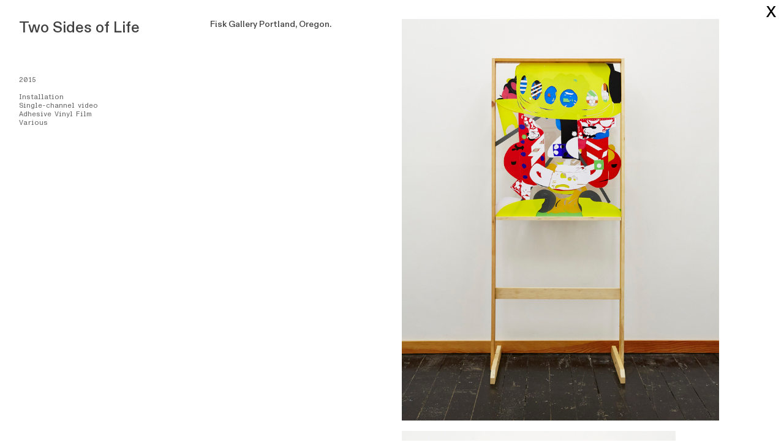

--- FILE ---
content_type: text/html; charset=UTF-8
request_url: https://aaronbjork.com/Two-Sides-of-Life
body_size: 28947
content:
<!DOCTYPE html>
<!-- 

        Running on cargo.site

-->
<html lang="en" data-predefined-style="true" data-css-presets="true" data-css-preset data-typography-preset>
	<head>
<script>
				var __cargo_context__ = 'live';
				var __cargo_js_ver__ = 'c=3451682563';
				var __cargo_maint__ = false;
				
				
			</script>
					<meta http-equiv="X-UA-Compatible" content="IE=edge,chrome=1">
		<meta http-equiv="Content-Type" content="text/html; charset=utf-8">
		<meta name="viewport" content="initial-scale=1.0, maximum-scale=1.0, user-scalable=no">
		
			<meta name="robots" content="index,follow">
		<title>Two Sides of Life — Aaron Whitney Björk</title>
		<meta name="description" content="Two Sides of Life 2015 Installation Single-channel video Adhesive Vinyl Film Various Fisk Gallery Portland,...">
				<meta name="twitter:card" content="summary_large_image">
		<meta name="twitter:title" content="Two Sides of Life — Aaron Whitney Björk">
		<meta name="twitter:description" content="Two Sides of Life 2015 Installation Single-channel video Adhesive Vinyl Film Various Fisk Gallery Portland,...">
		<meta name="twitter:image" content="https://freight.cargo.site/w/1200/i/caa59de747bc380f2f715b53fbbfcd9daea64ae1eb5e4c04197ab72e75aeae82/Fisk_Gallery_Bjorky_009_183.jpg">
		<meta property="og:locale" content="en_US">
		<meta property="og:title" content="Two Sides of Life — Aaron Whitney Björk">
		<meta property="og:description" content="Two Sides of Life 2015 Installation Single-channel video Adhesive Vinyl Film Various Fisk Gallery Portland,...">
		<meta property="og:url" content="https://aaronbjork.com/Two-Sides-of-Life">
		<meta property="og:image" content="https://freight.cargo.site/w/1200/i/caa59de747bc380f2f715b53fbbfcd9daea64ae1eb5e4c04197ab72e75aeae82/Fisk_Gallery_Bjorky_009_183.jpg">
		<meta property="og:type" content="website">

		<link rel="preconnect" href="https://static.cargo.site" crossorigin>
		<link rel="preconnect" href="https://freight.cargo.site" crossorigin>
				<link rel="preconnect" href="https://type.cargo.site" crossorigin>

		<!--<link rel="preload" href="https://static.cargo.site/assets/social/IconFont-Regular-0.9.3.woff2" as="font" type="font/woff" crossorigin>-->

		

		<link href="https://freight.cargo.site/t/original/i/5a3d6881e9e027e389036282a813ecb1e85f7dd5cc3f508236f3e21fc09b9818/Screen-Shot-2017-12-28-at-7.04.39-PM.ico" rel="shortcut icon">
		<link href="https://aaronbjork.com/rss" rel="alternate" type="application/rss+xml" title="Aaron Whitney Björk feed">

		<link href="https://aaronbjork.com/stylesheet?c=3451682563&1672212311" id="member_stylesheet" rel="stylesheet" type="text/css" />
<style id="">@font-face{font-family:Icons;src:url(https://static.cargo.site/assets/social/IconFont-Regular-0.9.3.woff2);unicode-range:U+E000-E15C,U+F0000,U+FE0E}@font-face{font-family:Icons;src:url(https://static.cargo.site/assets/social/IconFont-Regular-0.9.3.woff2);font-weight:240;unicode-range:U+E000-E15C,U+F0000,U+FE0E}@font-face{font-family:Icons;src:url(https://static.cargo.site/assets/social/IconFont-Regular-0.9.3.woff2);unicode-range:U+E000-E15C,U+F0000,U+FE0E;font-weight:400}@font-face{font-family:Icons;src:url(https://static.cargo.site/assets/social/IconFont-Regular-0.9.3.woff2);unicode-range:U+E000-E15C,U+F0000,U+FE0E;font-weight:600}@font-face{font-family:Icons;src:url(https://static.cargo.site/assets/social/IconFont-Regular-0.9.3.woff2);unicode-range:U+E000-E15C,U+F0000,U+FE0E;font-weight:800}@font-face{font-family:Icons;src:url(https://static.cargo.site/assets/social/IconFont-Regular-0.9.3.woff2);unicode-range:U+E000-E15C,U+F0000,U+FE0E;font-style:italic}@font-face{font-family:Icons;src:url(https://static.cargo.site/assets/social/IconFont-Regular-0.9.3.woff2);unicode-range:U+E000-E15C,U+F0000,U+FE0E;font-weight:200;font-style:italic}@font-face{font-family:Icons;src:url(https://static.cargo.site/assets/social/IconFont-Regular-0.9.3.woff2);unicode-range:U+E000-E15C,U+F0000,U+FE0E;font-weight:400;font-style:italic}@font-face{font-family:Icons;src:url(https://static.cargo.site/assets/social/IconFont-Regular-0.9.3.woff2);unicode-range:U+E000-E15C,U+F0000,U+FE0E;font-weight:600;font-style:italic}@font-face{font-family:Icons;src:url(https://static.cargo.site/assets/social/IconFont-Regular-0.9.3.woff2);unicode-range:U+E000-E15C,U+F0000,U+FE0E;font-weight:800;font-style:italic}body.iconfont-loading,body.iconfont-loading *{color:transparent!important}body{-moz-osx-font-smoothing:grayscale;-webkit-font-smoothing:antialiased;-webkit-text-size-adjust:none}body.no-scroll{overflow:hidden}/*!
 * Content
 */.page{word-wrap:break-word}:focus{outline:0}.pointer-events-none{pointer-events:none}.pointer-events-auto{pointer-events:auto}.pointer-events-none .page_content .audio-player,.pointer-events-none .page_content .shop_product,.pointer-events-none .page_content a,.pointer-events-none .page_content audio,.pointer-events-none .page_content button,.pointer-events-none .page_content details,.pointer-events-none .page_content iframe,.pointer-events-none .page_content img,.pointer-events-none .page_content input,.pointer-events-none .page_content video{pointer-events:auto}.pointer-events-none .page_content *>a,.pointer-events-none .page_content>a{position:relative}s *{text-transform:inherit}#toolset{position:fixed;bottom:10px;right:10px;z-index:8}.mobile #toolset,.template_site_inframe #toolset{display:none}#toolset a{display:block;height:24px;width:24px;margin:0;padding:0;text-decoration:none;background:rgba(0,0,0,.2)}#toolset a:hover{background:rgba(0,0,0,.8)}[data-adminview] #toolset a,[data-adminview] #toolset_admin a{background:rgba(0,0,0,.04);pointer-events:none;cursor:default}#toolset_admin a:active{background:rgba(0,0,0,.7)}#toolset_admin a svg>*{transform:scale(1.1) translate(0,-.5px);transform-origin:50% 50%}#toolset_admin a svg{pointer-events:none;width:100%!important;height:auto!important}#following-container{overflow:auto;-webkit-overflow-scrolling:touch}#following-container iframe{height:100%;width:100%;position:absolute;top:0;left:0;right:0;bottom:0}:root{--following-width:-400px;--following-animation-duration:450ms}@keyframes following-open{0%{transform:translateX(0)}100%{transform:translateX(var(--following-width))}}@keyframes following-open-inverse{0%{transform:translateX(0)}100%{transform:translateX(calc(-1 * var(--following-width)))}}@keyframes following-close{0%{transform:translateX(var(--following-width))}100%{transform:translateX(0)}}@keyframes following-close-inverse{0%{transform:translateX(calc(-1 * var(--following-width)))}100%{transform:translateX(0)}}body.animate-left{animation:following-open var(--following-animation-duration);animation-fill-mode:both;animation-timing-function:cubic-bezier(.24,1,.29,1)}#following-container.animate-left{animation:following-close-inverse var(--following-animation-duration);animation-fill-mode:both;animation-timing-function:cubic-bezier(.24,1,.29,1)}#following-container.animate-left #following-frame{animation:following-close var(--following-animation-duration);animation-fill-mode:both;animation-timing-function:cubic-bezier(.24,1,.29,1)}body.animate-right{animation:following-close var(--following-animation-duration);animation-fill-mode:both;animation-timing-function:cubic-bezier(.24,1,.29,1)}#following-container.animate-right{animation:following-open-inverse var(--following-animation-duration);animation-fill-mode:both;animation-timing-function:cubic-bezier(.24,1,.29,1)}#following-container.animate-right #following-frame{animation:following-open var(--following-animation-duration);animation-fill-mode:both;animation-timing-function:cubic-bezier(.24,1,.29,1)}.slick-slider{position:relative;display:block;-moz-box-sizing:border-box;box-sizing:border-box;-webkit-user-select:none;-moz-user-select:none;-ms-user-select:none;user-select:none;-webkit-touch-callout:none;-khtml-user-select:none;-ms-touch-action:pan-y;touch-action:pan-y;-webkit-tap-highlight-color:transparent}.slick-list{position:relative;display:block;overflow:hidden;margin:0;padding:0}.slick-list:focus{outline:0}.slick-list.dragging{cursor:pointer;cursor:hand}.slick-slider .slick-list,.slick-slider .slick-track{transform:translate3d(0,0,0);will-change:transform}.slick-track{position:relative;top:0;left:0;display:block}.slick-track:after,.slick-track:before{display:table;content:'';width:1px;height:1px;margin-top:-1px;margin-left:-1px}.slick-track:after{clear:both}.slick-loading .slick-track{visibility:hidden}.slick-slide{display:none;float:left;height:100%;min-height:1px}[dir=rtl] .slick-slide{float:right}.content .slick-slide img{display:inline-block}.content .slick-slide img:not(.image-zoom){cursor:pointer}.content .scrub .slick-list,.content .scrub .slick-slide img:not(.image-zoom){cursor:ew-resize}body.slideshow-scrub-dragging *{cursor:ew-resize!important}.content .slick-slide img:not([src]),.content .slick-slide img[src='']{width:100%;height:auto}.slick-slide.slick-loading img{display:none}.slick-slide.dragging img{pointer-events:none}.slick-initialized .slick-slide{display:block}.slick-loading .slick-slide{visibility:hidden}.slick-vertical .slick-slide{display:block;height:auto;border:1px solid transparent}.slick-arrow.slick-hidden{display:none}.slick-arrow{position:absolute;z-index:9;width:0;top:0;height:100%;cursor:pointer;will-change:opacity;-webkit-transition:opacity 333ms cubic-bezier(.4,0,.22,1);transition:opacity 333ms cubic-bezier(.4,0,.22,1)}.slick-arrow.hidden{opacity:0}.slick-arrow svg{position:absolute;width:36px;height:36px;top:0;left:0;right:0;bottom:0;margin:auto;transform:translate(.25px,.25px)}.slick-arrow svg.right-arrow{transform:translate(.25px,.25px) scaleX(-1)}.slick-arrow svg:active{opacity:.75}.slick-arrow svg .arrow-shape{fill:none!important;stroke:#fff;stroke-linecap:square}.slick-arrow svg .arrow-outline{fill:none!important;stroke-width:2.5px;stroke:rgba(0,0,0,.6);stroke-linecap:square}.slick-arrow.slick-next{right:0;text-align:right}.slick-next svg,.wallpaper-navigation .slick-next svg{margin-right:10px}.mobile .slick-next svg{margin-right:10px}.slick-arrow.slick-prev{text-align:left}.slick-prev svg,.wallpaper-navigation .slick-prev svg{margin-left:10px}.mobile .slick-prev svg{margin-left:10px}.loading_animation{display:none;vertical-align:middle;z-index:15;line-height:0;pointer-events:none;border-radius:100%}.loading_animation.hidden{display:none}.loading_animation.pulsing{opacity:0;display:inline-block;animation-delay:.1s;-webkit-animation-delay:.1s;-moz-animation-delay:.1s;animation-duration:12s;animation-iteration-count:infinite;animation:fade-pulse-in .5s ease-in-out;-moz-animation:fade-pulse-in .5s ease-in-out;-webkit-animation:fade-pulse-in .5s ease-in-out;-webkit-animation-fill-mode:forwards;-moz-animation-fill-mode:forwards;animation-fill-mode:forwards}.loading_animation.pulsing.no-delay{animation-delay:0s;-webkit-animation-delay:0s;-moz-animation-delay:0s}.loading_animation div{border-radius:100%}.loading_animation div svg{max-width:100%;height:auto}.loading_animation div,.loading_animation div svg{width:20px;height:20px}.loading_animation.full-width svg{width:100%;height:auto}.loading_animation.full-width.big svg{width:100px;height:100px}.loading_animation div svg>*{fill:#ccc}.loading_animation div{-webkit-animation:spin-loading 12s ease-out;-webkit-animation-iteration-count:infinite;-moz-animation:spin-loading 12s ease-out;-moz-animation-iteration-count:infinite;animation:spin-loading 12s ease-out;animation-iteration-count:infinite}.loading_animation.hidden{display:none}[data-backdrop] .loading_animation{position:absolute;top:15px;left:15px;z-index:99}.loading_animation.position-absolute.middle{top:calc(50% - 10px);left:calc(50% - 10px)}.loading_animation.position-absolute.topleft{top:0;left:0}.loading_animation.position-absolute.middleright{top:calc(50% - 10px);right:1rem}.loading_animation.position-absolute.middleleft{top:calc(50% - 10px);left:1rem}.loading_animation.gray div svg>*{fill:#999}.loading_animation.gray-dark div svg>*{fill:#666}.loading_animation.gray-darker div svg>*{fill:#555}.loading_animation.gray-light div svg>*{fill:#ccc}.loading_animation.white div svg>*{fill:rgba(255,255,255,.85)}.loading_animation.blue div svg>*{fill:#698fff}.loading_animation.inline{display:inline-block;margin-bottom:.5ex}.loading_animation.inline.left{margin-right:.5ex}@-webkit-keyframes fade-pulse-in{0%{opacity:0}50%{opacity:.5}100%{opacity:1}}@-moz-keyframes fade-pulse-in{0%{opacity:0}50%{opacity:.5}100%{opacity:1}}@keyframes fade-pulse-in{0%{opacity:0}50%{opacity:.5}100%{opacity:1}}@-webkit-keyframes pulsate{0%{opacity:1}50%{opacity:0}100%{opacity:1}}@-moz-keyframes pulsate{0%{opacity:1}50%{opacity:0}100%{opacity:1}}@keyframes pulsate{0%{opacity:1}50%{opacity:0}100%{opacity:1}}@-webkit-keyframes spin-loading{0%{transform:rotate(0)}9%{transform:rotate(1050deg)}18%{transform:rotate(-1090deg)}20%{transform:rotate(-1080deg)}23%{transform:rotate(-1080deg)}28%{transform:rotate(-1095deg)}29%{transform:rotate(-1065deg)}34%{transform:rotate(-1080deg)}35%{transform:rotate(-1050deg)}40%{transform:rotate(-1065deg)}41%{transform:rotate(-1035deg)}44%{transform:rotate(-1035deg)}47%{transform:rotate(-2160deg)}50%{transform:rotate(-2160deg)}56%{transform:rotate(45deg)}60%{transform:rotate(45deg)}80%{transform:rotate(6120deg)}100%{transform:rotate(0)}}@keyframes spin-loading{0%{transform:rotate(0)}9%{transform:rotate(1050deg)}18%{transform:rotate(-1090deg)}20%{transform:rotate(-1080deg)}23%{transform:rotate(-1080deg)}28%{transform:rotate(-1095deg)}29%{transform:rotate(-1065deg)}34%{transform:rotate(-1080deg)}35%{transform:rotate(-1050deg)}40%{transform:rotate(-1065deg)}41%{transform:rotate(-1035deg)}44%{transform:rotate(-1035deg)}47%{transform:rotate(-2160deg)}50%{transform:rotate(-2160deg)}56%{transform:rotate(45deg)}60%{transform:rotate(45deg)}80%{transform:rotate(6120deg)}100%{transform:rotate(0)}}[grid-row]{align-items:flex-start;box-sizing:border-box;display:-webkit-box;display:-webkit-flex;display:-ms-flexbox;display:flex;-webkit-flex-wrap:wrap;-ms-flex-wrap:wrap;flex-wrap:wrap}[grid-col]{box-sizing:border-box}[grid-row] [grid-col].empty:after{content:"\0000A0";cursor:text}body.mobile[data-adminview=content-editproject] [grid-row] [grid-col].empty:after{display:none}[grid-col=auto]{-webkit-box-flex:1;-webkit-flex:1;-ms-flex:1;flex:1}[grid-col=x12]{width:100%}[grid-col=x11]{width:50%}[grid-col=x10]{width:33.33%}[grid-col=x9]{width:25%}[grid-col=x8]{width:20%}[grid-col=x7]{width:16.666666667%}[grid-col=x6]{width:14.285714286%}[grid-col=x5]{width:12.5%}[grid-col=x4]{width:11.111111111%}[grid-col=x3]{width:10%}[grid-col=x2]{width:9.090909091%}[grid-col=x1]{width:8.333333333%}[grid-col="1"]{width:8.33333%}[grid-col="2"]{width:16.66667%}[grid-col="3"]{width:25%}[grid-col="4"]{width:33.33333%}[grid-col="5"]{width:41.66667%}[grid-col="6"]{width:50%}[grid-col="7"]{width:58.33333%}[grid-col="8"]{width:66.66667%}[grid-col="9"]{width:75%}[grid-col="10"]{width:83.33333%}[grid-col="11"]{width:91.66667%}[grid-col="12"]{width:100%}body.mobile [grid-responsive] [grid-col]{width:100%;-webkit-box-flex:none;-webkit-flex:none;-ms-flex:none;flex:none}[data-ce-host=true][contenteditable=true] [grid-pad]{pointer-events:none}[data-ce-host=true][contenteditable=true] [grid-pad]>*{pointer-events:auto}[grid-pad="0"]{padding:0}[grid-pad="0.25"]{padding:.125rem}[grid-pad="0.5"]{padding:.25rem}[grid-pad="0.75"]{padding:.375rem}[grid-pad="1"]{padding:.5rem}[grid-pad="1.25"]{padding:.625rem}[grid-pad="1.5"]{padding:.75rem}[grid-pad="1.75"]{padding:.875rem}[grid-pad="2"]{padding:1rem}[grid-pad="2.5"]{padding:1.25rem}[grid-pad="3"]{padding:1.5rem}[grid-pad="3.5"]{padding:1.75rem}[grid-pad="4"]{padding:2rem}[grid-pad="5"]{padding:2.5rem}[grid-pad="6"]{padding:3rem}[grid-pad="7"]{padding:3.5rem}[grid-pad="8"]{padding:4rem}[grid-pad="9"]{padding:4.5rem}[grid-pad="10"]{padding:5rem}[grid-gutter="0"]{margin:0}[grid-gutter="0.5"]{margin:-.25rem}[grid-gutter="1"]{margin:-.5rem}[grid-gutter="1.5"]{margin:-.75rem}[grid-gutter="2"]{margin:-1rem}[grid-gutter="2.5"]{margin:-1.25rem}[grid-gutter="3"]{margin:-1.5rem}[grid-gutter="3.5"]{margin:-1.75rem}[grid-gutter="4"]{margin:-2rem}[grid-gutter="5"]{margin:-2.5rem}[grid-gutter="6"]{margin:-3rem}[grid-gutter="7"]{margin:-3.5rem}[grid-gutter="8"]{margin:-4rem}[grid-gutter="10"]{margin:-5rem}[grid-gutter="12"]{margin:-6rem}[grid-gutter="14"]{margin:-7rem}[grid-gutter="16"]{margin:-8rem}[grid-gutter="18"]{margin:-9rem}[grid-gutter="20"]{margin:-10rem}small{max-width:100%;text-decoration:inherit}img:not([src]),img[src='']{outline:1px solid rgba(177,177,177,.4);outline-offset:-1px;content:url([data-uri])}img.image-zoom{cursor:-webkit-zoom-in;cursor:-moz-zoom-in;cursor:zoom-in}#imprimatur{color:#333;font-size:10px;font-family:-apple-system,BlinkMacSystemFont,"Segoe UI",Roboto,Oxygen,Ubuntu,Cantarell,"Open Sans","Helvetica Neue",sans-serif,"Sans Serif",Icons;/*!System*/position:fixed;opacity:.3;right:-28px;bottom:160px;transform:rotate(270deg);-ms-transform:rotate(270deg);-webkit-transform:rotate(270deg);z-index:8;text-transform:uppercase;color:#999;opacity:.5;padding-bottom:2px;text-decoration:none}.mobile #imprimatur{display:none}bodycopy cargo-link a{font-family:-apple-system,BlinkMacSystemFont,"Segoe UI",Roboto,Oxygen,Ubuntu,Cantarell,"Open Sans","Helvetica Neue",sans-serif,"Sans Serif",Icons;/*!System*/font-size:12px;font-style:normal;font-weight:400;transform:rotate(270deg);text-decoration:none;position:fixed!important;right:-27px;bottom:100px;text-decoration:none;letter-spacing:normal;background:0 0;border:0;border-bottom:0;outline:0}/*! PhotoSwipe Default UI CSS by Dmitry Semenov | photoswipe.com | MIT license */.pswp--has_mouse .pswp__button--arrow--left,.pswp--has_mouse .pswp__button--arrow--right,.pswp__ui{visibility:visible}.pswp--minimal--dark .pswp__top-bar,.pswp__button{background:0 0}.pswp,.pswp__bg,.pswp__container,.pswp__img--placeholder,.pswp__zoom-wrap,.quick-view-navigation{-webkit-backface-visibility:hidden}.pswp__button{cursor:pointer;opacity:1;-webkit-appearance:none;transition:opacity .2s;-webkit-box-shadow:none;box-shadow:none}.pswp__button-close>svg{top:10px;right:10px;margin-left:auto}.pswp--touch .quick-view-navigation{display:none}.pswp__ui{-webkit-font-smoothing:auto;opacity:1;z-index:1550}.quick-view-navigation{will-change:opacity;-webkit-transition:opacity 333ms cubic-bezier(.4,0,.22,1);transition:opacity 333ms cubic-bezier(.4,0,.22,1)}.quick-view-navigation .pswp__group .pswp__button{pointer-events:auto}.pswp__button>svg{position:absolute;width:36px;height:36px}.quick-view-navigation .pswp__group:active svg{opacity:.75}.pswp__button svg .shape-shape{fill:#fff}.pswp__button svg .shape-outline{fill:#000}.pswp__button-prev>svg{top:0;bottom:0;left:10px;margin:auto}.pswp__button-next>svg{top:0;bottom:0;right:10px;margin:auto}.quick-view-navigation .pswp__group .pswp__button-prev{position:absolute;left:0;top:0;width:0;height:100%}.quick-view-navigation .pswp__group .pswp__button-next{position:absolute;right:0;top:0;width:0;height:100%}.quick-view-navigation .close-button,.quick-view-navigation .left-arrow,.quick-view-navigation .right-arrow{transform:translate(.25px,.25px)}.quick-view-navigation .right-arrow{transform:translate(.25px,.25px) scaleX(-1)}.pswp__button svg .shape-outline{fill:transparent!important;stroke:#000;stroke-width:2.5px;stroke-linecap:square}.pswp__button svg .shape-shape{fill:transparent!important;stroke:#fff;stroke-width:1.5px;stroke-linecap:square}.pswp__bg,.pswp__scroll-wrap,.pswp__zoom-wrap{width:100%;position:absolute}.quick-view-navigation .pswp__group .pswp__button-close{margin:0}.pswp__container,.pswp__item,.pswp__zoom-wrap{right:0;bottom:0;top:0;position:absolute;left:0}.pswp__ui--hidden .pswp__button{opacity:.001}.pswp__ui--hidden .pswp__button,.pswp__ui--hidden .pswp__button *{pointer-events:none}.pswp .pswp__ui.pswp__ui--displaynone{display:none}.pswp__element--disabled{display:none!important}/*! PhotoSwipe main CSS by Dmitry Semenov | photoswipe.com | MIT license */.pswp{position:fixed;display:none;height:100%;width:100%;top:0;left:0;right:0;bottom:0;margin:auto;-ms-touch-action:none;touch-action:none;z-index:9999999;-webkit-text-size-adjust:100%;line-height:initial;letter-spacing:initial;outline:0}.pswp img{max-width:none}.pswp--zoom-disabled .pswp__img{cursor:default!important}.pswp--animate_opacity{opacity:.001;will-change:opacity;-webkit-transition:opacity 333ms cubic-bezier(.4,0,.22,1);transition:opacity 333ms cubic-bezier(.4,0,.22,1)}.pswp--open{display:block}.pswp--zoom-allowed .pswp__img{cursor:-webkit-zoom-in;cursor:-moz-zoom-in;cursor:zoom-in}.pswp--zoomed-in .pswp__img{cursor:-webkit-grab;cursor:-moz-grab;cursor:grab}.pswp--dragging .pswp__img{cursor:-webkit-grabbing;cursor:-moz-grabbing;cursor:grabbing}.pswp__bg{left:0;top:0;height:100%;opacity:0;transform:translateZ(0);will-change:opacity}.pswp__scroll-wrap{left:0;top:0;height:100%}.pswp__container,.pswp__zoom-wrap{-ms-touch-action:none;touch-action:none}.pswp__container,.pswp__img{-webkit-user-select:none;-moz-user-select:none;-ms-user-select:none;user-select:none;-webkit-tap-highlight-color:transparent;-webkit-touch-callout:none}.pswp__zoom-wrap{-webkit-transform-origin:left top;-ms-transform-origin:left top;transform-origin:left top;-webkit-transition:-webkit-transform 222ms cubic-bezier(.4,0,.22,1);transition:transform 222ms cubic-bezier(.4,0,.22,1)}.pswp__bg{-webkit-transition:opacity 222ms cubic-bezier(.4,0,.22,1);transition:opacity 222ms cubic-bezier(.4,0,.22,1)}.pswp--animated-in .pswp__bg,.pswp--animated-in .pswp__zoom-wrap{-webkit-transition:none;transition:none}.pswp--hide-overflow .pswp__scroll-wrap,.pswp--hide-overflow.pswp{overflow:hidden}.pswp__img{position:absolute;width:auto;height:auto;top:0;left:0}.pswp__img--placeholder--blank{background:#222}.pswp--ie .pswp__img{width:100%!important;height:auto!important;left:0;top:0}.pswp__ui--idle{opacity:0}.pswp__error-msg{position:absolute;left:0;top:50%;width:100%;text-align:center;font-size:14px;line-height:16px;margin-top:-8px;color:#ccc}.pswp__error-msg a{color:#ccc;text-decoration:underline}.pswp__error-msg{font-family:-apple-system,BlinkMacSystemFont,"Segoe UI",Roboto,Oxygen,Ubuntu,Cantarell,"Open Sans","Helvetica Neue",sans-serif}.quick-view.mouse-down .iframe-item{pointer-events:none!important}.quick-view-caption-positioner{pointer-events:none;width:100%;height:100%}.quick-view-caption-wrapper{margin:auto;position:absolute;bottom:0;left:0;right:0}.quick-view-horizontal-align-left .quick-view-caption-wrapper{margin-left:0}.quick-view-horizontal-align-right .quick-view-caption-wrapper{margin-right:0}[data-quick-view-caption]{transition:.1s opacity ease-in-out;position:absolute;bottom:0;left:0;right:0}.quick-view-horizontal-align-left [data-quick-view-caption]{text-align:left}.quick-view-horizontal-align-right [data-quick-view-caption]{text-align:right}.quick-view-caption{transition:.1s opacity ease-in-out}.quick-view-caption>*{display:inline-block}.quick-view-caption *{pointer-events:auto}.quick-view-caption.hidden{opacity:0}.shop_product .dropdown_wrapper{flex:0 0 100%;position:relative}.shop_product select{appearance:none;-moz-appearance:none;-webkit-appearance:none;outline:0;-webkit-font-smoothing:antialiased;-moz-osx-font-smoothing:grayscale;cursor:pointer;border-radius:0;white-space:nowrap;overflow:hidden!important;text-overflow:ellipsis}.shop_product select.dropdown::-ms-expand{display:none}.shop_product a{cursor:pointer;border-bottom:none;text-decoration:none}.shop_product a.out-of-stock{pointer-events:none}body.audio-player-dragging *{cursor:ew-resize!important}.audio-player{display:inline-flex;flex:1 0 calc(100% - 2px);width:calc(100% - 2px)}.audio-player .button{height:100%;flex:0 0 3.3rem;display:flex}.audio-player .separator{left:3.3rem;height:100%}.audio-player .buffer{width:0%;height:100%;transition:left .3s linear,width .3s linear}.audio-player.seeking .buffer{transition:left 0s,width 0s}.audio-player.seeking{user-select:none;-webkit-user-select:none;cursor:ew-resize}.audio-player.seeking *{user-select:none;-webkit-user-select:none;cursor:ew-resize}.audio-player .bar{overflow:hidden;display:flex;justify-content:space-between;align-content:center;flex-grow:1}.audio-player .progress{width:0%;height:100%;transition:width .3s linear}.audio-player.seeking .progress{transition:width 0s}.audio-player .pause,.audio-player .play{cursor:pointer;height:100%}.audio-player .note-icon{margin:auto 0;order:2;flex:0 1 auto}.audio-player .title{white-space:nowrap;overflow:hidden;text-overflow:ellipsis;pointer-events:none;user-select:none;padding:.5rem 0 .5rem 1rem;margin:auto auto auto 0;flex:0 3 auto;min-width:0;width:100%}.audio-player .total-time{flex:0 1 auto;margin:auto 0}.audio-player .current-time,.audio-player .play-text{flex:0 1 auto;margin:auto 0}.audio-player .stream-anim{user-select:none;margin:auto auto auto 0}.audio-player .stream-anim span{display:inline-block}.audio-player .buffer,.audio-player .current-time,.audio-player .note-svg,.audio-player .play-text,.audio-player .separator,.audio-player .total-time{user-select:none;pointer-events:none}.audio-player .buffer,.audio-player .play-text,.audio-player .progress{position:absolute}.audio-player,.audio-player .bar,.audio-player .button,.audio-player .current-time,.audio-player .note-icon,.audio-player .pause,.audio-player .play,.audio-player .total-time{position:relative}body.mobile .audio-player,body.mobile .audio-player *{-webkit-touch-callout:none}#standalone-admin-frame{border:0;width:400px;position:absolute;right:0;top:0;height:100vh;z-index:99}body[standalone-admin=true] #standalone-admin-frame{transform:translate(0,0)}body[standalone-admin=true] .main_container{width:calc(100% - 400px)}body[standalone-admin=false] #standalone-admin-frame{transform:translate(100%,0)}body[standalone-admin=false] .main_container{width:100%}.toggle_standaloneAdmin{position:fixed;top:0;right:400px;height:40px;width:40px;z-index:999;cursor:pointer;background-color:rgba(0,0,0,.4)}.toggle_standaloneAdmin:active{opacity:.7}body[standalone-admin=false] .toggle_standaloneAdmin{right:0}.toggle_standaloneAdmin *{color:#fff;fill:#fff}.toggle_standaloneAdmin svg{padding:6px;width:100%;height:100%;opacity:.85}body[standalone-admin=false] .toggle_standaloneAdmin #close,body[standalone-admin=true] .toggle_standaloneAdmin #backdropsettings{display:none}.toggle_standaloneAdmin>div{width:100%;height:100%}#admin_toggle_button{position:fixed;top:50%;transform:translate(0,-50%);right:400px;height:36px;width:12px;z-index:999;cursor:pointer;background-color:rgba(0,0,0,.09);padding-left:2px;margin-right:5px}#admin_toggle_button .bar{content:'';background:rgba(0,0,0,.09);position:fixed;width:5px;bottom:0;top:0;z-index:10}#admin_toggle_button:active{background:rgba(0,0,0,.065)}#admin_toggle_button *{color:#fff;fill:#fff}#admin_toggle_button svg{padding:0;width:16px;height:36px;margin-left:1px;opacity:1}#admin_toggle_button svg *{fill:#fff;opacity:1}#admin_toggle_button[data-state=closed] .toggle_admin_close{display:none}#admin_toggle_button[data-state=closed],#admin_toggle_button[data-state=closed] .toggle_admin_open{width:20px;cursor:pointer;margin:0}#admin_toggle_button[data-state=closed] svg{margin-left:2px}#admin_toggle_button[data-state=open] .toggle_admin_open{display:none}select,select *{text-rendering:auto!important}b b{font-weight:inherit}*{-webkit-box-sizing:border-box;-moz-box-sizing:border-box;box-sizing:border-box}customhtml>*{position:relative;z-index:10}body,html{min-height:100vh;margin:0;padding:0}html{touch-action:manipulation;position:relative;background-color:#fff}.main_container{min-height:100vh;width:100%;overflow:hidden}.container{display:-webkit-box;display:-webkit-flex;display:-moz-box;display:-ms-flexbox;display:flex;-webkit-flex-wrap:wrap;-moz-flex-wrap:wrap;-ms-flex-wrap:wrap;flex-wrap:wrap;max-width:100%;width:100%;overflow:visible}.container{align-items:flex-start;-webkit-align-items:flex-start}.page{z-index:2}.page ul li>text-limit{display:block}.content,.content_container,.pinned{-webkit-flex:1 0 auto;-moz-flex:1 0 auto;-ms-flex:1 0 auto;flex:1 0 auto;max-width:100%}.content_container{width:100%}.content_container.full_height{min-height:100vh}.page_background{position:absolute;top:0;left:0;width:100%;height:100%}.page_container{position:relative;overflow:visible;width:100%}.backdrop{position:absolute;top:0;z-index:1;width:100%;height:100%;max-height:100vh}.backdrop>div{position:absolute;top:0;left:0;width:100%;height:100%;-webkit-backface-visibility:hidden;backface-visibility:hidden;transform:translate3d(0,0,0);contain:strict}[data-backdrop].backdrop>div[data-overflowing]{max-height:100vh;position:absolute;top:0;left:0}body.mobile [split-responsive]{display:flex;flex-direction:column}body.mobile [split-responsive] .container{width:100%;order:2}body.mobile [split-responsive] .backdrop{position:relative;height:50vh;width:100%;order:1}body.mobile [split-responsive] [data-auxiliary].backdrop{position:absolute;height:50vh;width:100%;order:1}.page{position:relative;z-index:2}img[data-align=left]{float:left}img[data-align=right]{float:right}[data-rotation]{transform-origin:center center}.content .page_content:not([contenteditable=true]) [data-draggable]{pointer-events:auto!important;backface-visibility:hidden}.preserve-3d{-moz-transform-style:preserve-3d;transform-style:preserve-3d}.content .page_content:not([contenteditable=true]) [data-draggable] iframe{pointer-events:none!important}.dragging-active iframe{pointer-events:none!important}.content .page_content:not([contenteditable=true]) [data-draggable]:active{opacity:1}.content .scroll-transition-fade{transition:transform 1s ease-in-out,opacity .8s ease-in-out}.content .scroll-transition-fade.below-viewport{opacity:0;transform:translateY(40px)}.mobile.full_width .page_container:not([split-layout]) .container_width{width:100%}[data-view=pinned_bottom] .bottom_pin_invisibility{visibility:hidden}.pinned{position:relative;width:100%}.pinned .page_container.accommodate:not(.fixed):not(.overlay){z-index:2}.pinned .page_container.overlay{position:absolute;z-index:4}.pinned .page_container.overlay.fixed{position:fixed}.pinned .page_container.overlay.fixed .page{max-height:100vh;-webkit-overflow-scrolling:touch}.pinned .page_container.overlay.fixed .page.allow-scroll{overflow-y:auto;overflow-x:hidden}.pinned .page_container.overlay.fixed .page.allow-scroll{align-items:flex-start;-webkit-align-items:flex-start}.pinned .page_container .page.allow-scroll::-webkit-scrollbar{width:0;background:0 0;display:none}.pinned.pinned_top .page_container.overlay{left:0;top:0}.pinned.pinned_bottom .page_container.overlay{left:0;bottom:0}div[data-container=set]:empty{margin-top:1px}.thumbnails{position:relative;z-index:1}[thumbnails=grid]{align-items:baseline}[thumbnails=justify] .thumbnail{box-sizing:content-box}[thumbnails][data-padding-zero] .thumbnail{margin-bottom:-1px}[thumbnails=montessori] .thumbnail{pointer-events:auto;position:absolute}[thumbnails] .thumbnail>a{display:block;text-decoration:none}[thumbnails=montessori]{height:0}[thumbnails][data-resizing],[thumbnails][data-resizing] *{cursor:nwse-resize}[thumbnails] .thumbnail .resize-handle{cursor:nwse-resize;width:26px;height:26px;padding:5px;position:absolute;opacity:.75;right:-1px;bottom:-1px;z-index:100}[thumbnails][data-resizing] .resize-handle{display:none}[thumbnails] .thumbnail .resize-handle svg{position:absolute;top:0;left:0}[thumbnails] .thumbnail .resize-handle:hover{opacity:1}[data-can-move].thumbnail .resize-handle svg .resize_path_outline{fill:#fff}[data-can-move].thumbnail .resize-handle svg .resize_path{fill:#000}[thumbnails=montessori] .thumbnail_sizer{height:0;width:100%;position:relative;padding-bottom:100%;pointer-events:none}[thumbnails] .thumbnail img{display:block;min-height:3px;margin-bottom:0}[thumbnails] .thumbnail img:not([src]),img[src=""]{margin:0!important;width:100%;min-height:3px;height:100%!important;position:absolute}[aspect-ratio="1x1"].thumb_image{height:0;padding-bottom:100%;overflow:hidden}[aspect-ratio="4x3"].thumb_image{height:0;padding-bottom:75%;overflow:hidden}[aspect-ratio="16x9"].thumb_image{height:0;padding-bottom:56.25%;overflow:hidden}[thumbnails] .thumb_image{width:100%;position:relative}[thumbnails][thumbnail-vertical-align=top]{align-items:flex-start}[thumbnails][thumbnail-vertical-align=middle]{align-items:center}[thumbnails][thumbnail-vertical-align=bottom]{align-items:baseline}[thumbnails][thumbnail-horizontal-align=left]{justify-content:flex-start}[thumbnails][thumbnail-horizontal-align=middle]{justify-content:center}[thumbnails][thumbnail-horizontal-align=right]{justify-content:flex-end}.thumb_image.default_image>svg{position:absolute;top:0;left:0;bottom:0;right:0;width:100%;height:100%}.thumb_image.default_image{outline:1px solid #ccc;outline-offset:-1px;position:relative}.mobile.full_width [data-view=Thumbnail] .thumbnails_width{width:100%}.content [data-draggable] a:active,.content [data-draggable] img:active{opacity:initial}.content .draggable-dragging{opacity:initial}[data-draggable].draggable_visible{visibility:visible}[data-draggable].draggable_hidden{visibility:hidden}.gallery_card [data-draggable],.marquee [data-draggable]{visibility:inherit}[data-draggable]{visibility:visible;background-color:rgba(0,0,0,.003)}#site_menu_panel_container .image-gallery:not(.initialized){height:0;padding-bottom:100%;min-height:initial}.image-gallery:not(.initialized){min-height:100vh;visibility:hidden;width:100%}.image-gallery .gallery_card img{display:block;width:100%;height:auto}.image-gallery .gallery_card{transform-origin:center}.image-gallery .gallery_card.dragging{opacity:.1;transform:initial!important}.image-gallery:not([image-gallery=slideshow]) .gallery_card iframe:only-child,.image-gallery:not([image-gallery=slideshow]) .gallery_card video:only-child{width:100%;height:100%;top:0;left:0;position:absolute}.image-gallery[image-gallery=slideshow] .gallery_card video[muted][autoplay]:not([controls]),.image-gallery[image-gallery=slideshow] .gallery_card video[muted][data-autoplay]:not([controls]){pointer-events:none}.image-gallery [image-gallery-pad="0"] video:only-child{object-fit:cover;height:calc(100% + 1px)}div.image-gallery>a,div.image-gallery>iframe,div.image-gallery>img,div.image-gallery>video{display:none}[image-gallery-row]{align-items:flex-start;box-sizing:border-box;display:-webkit-box;display:-webkit-flex;display:-ms-flexbox;display:flex;-webkit-flex-wrap:wrap;-ms-flex-wrap:wrap;flex-wrap:wrap}.image-gallery .gallery_card_image{width:100%;position:relative}[data-predefined-style=true] .image-gallery a.gallery_card{display:block;border:none}[image-gallery-col]{box-sizing:border-box}[image-gallery-col=x12]{width:100%}[image-gallery-col=x11]{width:50%}[image-gallery-col=x10]{width:33.33%}[image-gallery-col=x9]{width:25%}[image-gallery-col=x8]{width:20%}[image-gallery-col=x7]{width:16.666666667%}[image-gallery-col=x6]{width:14.285714286%}[image-gallery-col=x5]{width:12.5%}[image-gallery-col=x4]{width:11.111111111%}[image-gallery-col=x3]{width:10%}[image-gallery-col=x2]{width:9.090909091%}[image-gallery-col=x1]{width:8.333333333%}.content .page_content [image-gallery-pad].image-gallery{pointer-events:none}.content .page_content [image-gallery-pad].image-gallery .gallery_card_image>*,.content .page_content [image-gallery-pad].image-gallery .gallery_image_caption{pointer-events:auto}.content .page_content [image-gallery-pad="0"]{padding:0}.content .page_content [image-gallery-pad="0.25"]{padding:.125rem}.content .page_content [image-gallery-pad="0.5"]{padding:.25rem}.content .page_content [image-gallery-pad="0.75"]{padding:.375rem}.content .page_content [image-gallery-pad="1"]{padding:.5rem}.content .page_content [image-gallery-pad="1.25"]{padding:.625rem}.content .page_content [image-gallery-pad="1.5"]{padding:.75rem}.content .page_content [image-gallery-pad="1.75"]{padding:.875rem}.content .page_content [image-gallery-pad="2"]{padding:1rem}.content .page_content [image-gallery-pad="2.5"]{padding:1.25rem}.content .page_content [image-gallery-pad="3"]{padding:1.5rem}.content .page_content [image-gallery-pad="3.5"]{padding:1.75rem}.content .page_content [image-gallery-pad="4"]{padding:2rem}.content .page_content [image-gallery-pad="5"]{padding:2.5rem}.content .page_content [image-gallery-pad="6"]{padding:3rem}.content .page_content [image-gallery-pad="7"]{padding:3.5rem}.content .page_content [image-gallery-pad="8"]{padding:4rem}.content .page_content [image-gallery-pad="9"]{padding:4.5rem}.content .page_content [image-gallery-pad="10"]{padding:5rem}.content .page_content [image-gallery-gutter="0"]{margin:0}.content .page_content [image-gallery-gutter="0.5"]{margin:-.25rem}.content .page_content [image-gallery-gutter="1"]{margin:-.5rem}.content .page_content [image-gallery-gutter="1.5"]{margin:-.75rem}.content .page_content [image-gallery-gutter="2"]{margin:-1rem}.content .page_content [image-gallery-gutter="2.5"]{margin:-1.25rem}.content .page_content [image-gallery-gutter="3"]{margin:-1.5rem}.content .page_content [image-gallery-gutter="3.5"]{margin:-1.75rem}.content .page_content [image-gallery-gutter="4"]{margin:-2rem}.content .page_content [image-gallery-gutter="5"]{margin:-2.5rem}.content .page_content [image-gallery-gutter="6"]{margin:-3rem}.content .page_content [image-gallery-gutter="7"]{margin:-3.5rem}.content .page_content [image-gallery-gutter="8"]{margin:-4rem}.content .page_content [image-gallery-gutter="10"]{margin:-5rem}.content .page_content [image-gallery-gutter="12"]{margin:-6rem}.content .page_content [image-gallery-gutter="14"]{margin:-7rem}.content .page_content [image-gallery-gutter="16"]{margin:-8rem}.content .page_content [image-gallery-gutter="18"]{margin:-9rem}.content .page_content [image-gallery-gutter="20"]{margin:-10rem}[image-gallery=slideshow]:not(.initialized)>*{min-height:1px;opacity:0;min-width:100%}[image-gallery=slideshow][data-constrained-by=height] [image-gallery-vertical-align].slick-track{align-items:flex-start}[image-gallery=slideshow] img.image-zoom:active{opacity:initial}[image-gallery=slideshow].slick-initialized .gallery_card{pointer-events:none}[image-gallery=slideshow].slick-initialized .gallery_card.slick-current{pointer-events:auto}[image-gallery=slideshow] .gallery_card:not(.has_caption){line-height:0}.content .page_content [image-gallery=slideshow].image-gallery>*{pointer-events:auto}.content [image-gallery=slideshow].image-gallery.slick-initialized .gallery_card{overflow:hidden;margin:0;display:flex;flex-flow:row wrap;flex-shrink:0}.content [image-gallery=slideshow].image-gallery.slick-initialized .gallery_card.slick-current{overflow:visible}[image-gallery=slideshow] .gallery_image_caption{opacity:1;transition:opacity .3s;-webkit-transition:opacity .3s;width:100%;margin-left:auto;margin-right:auto;clear:both}[image-gallery-horizontal-align=left] .gallery_image_caption{text-align:left}[image-gallery-horizontal-align=middle] .gallery_image_caption{text-align:center}[image-gallery-horizontal-align=right] .gallery_image_caption{text-align:right}[image-gallery=slideshow][data-slideshow-in-transition] .gallery_image_caption{opacity:0;transition:opacity .3s;-webkit-transition:opacity .3s}[image-gallery=slideshow] .gallery_card_image{width:initial;margin:0;display:inline-block}[image-gallery=slideshow] .gallery_card img{margin:0;display:block}[image-gallery=slideshow][data-exploded]{align-items:flex-start;box-sizing:border-box;display:-webkit-box;display:-webkit-flex;display:-ms-flexbox;display:flex;-webkit-flex-wrap:wrap;-ms-flex-wrap:wrap;flex-wrap:wrap;justify-content:flex-start;align-content:flex-start}[image-gallery=slideshow][data-exploded] .gallery_card{padding:1rem;width:16.666%}[image-gallery=slideshow][data-exploded] .gallery_card_image{height:0;display:block;width:100%}[image-gallery=grid]{align-items:baseline}[image-gallery=grid] .gallery_card.has_caption .gallery_card_image{display:block}[image-gallery=grid] [image-gallery-pad="0"].gallery_card{margin-bottom:-1px}[image-gallery=grid] .gallery_card img{margin:0}[image-gallery=columns] .gallery_card img{margin:0}[image-gallery=justify]{align-items:flex-start}[image-gallery=justify] .gallery_card img{margin:0}[image-gallery=montessori][image-gallery-row]{display:block}[image-gallery=montessori] a.gallery_card,[image-gallery=montessori] div.gallery_card{position:absolute;pointer-events:auto}[image-gallery=montessori][data-can-move] .gallery_card,[image-gallery=montessori][data-can-move] .gallery_card .gallery_card_image,[image-gallery=montessori][data-can-move] .gallery_card .gallery_card_image>*{cursor:move}[image-gallery=montessori]{position:relative;height:0}[image-gallery=freeform] .gallery_card{position:relative}[image-gallery=freeform] [image-gallery-pad="0"].gallery_card{margin-bottom:-1px}[image-gallery-vertical-align]{display:flex;flex-flow:row wrap}[image-gallery-vertical-align].slick-track{display:flex;flex-flow:row nowrap}.image-gallery .slick-list{margin-bottom:-.3px}[image-gallery-vertical-align=top]{align-content:flex-start;align-items:flex-start}[image-gallery-vertical-align=middle]{align-items:center;align-content:center}[image-gallery-vertical-align=bottom]{align-content:flex-end;align-items:flex-end}[image-gallery-horizontal-align=left]{justify-content:flex-start}[image-gallery-horizontal-align=middle]{justify-content:center}[image-gallery-horizontal-align=right]{justify-content:flex-end}.image-gallery[data-resizing],.image-gallery[data-resizing] *{cursor:nwse-resize!important}.image-gallery .gallery_card .resize-handle,.image-gallery .gallery_card .resize-handle *{cursor:nwse-resize!important}.image-gallery .gallery_card .resize-handle{width:26px;height:26px;padding:5px;position:absolute;opacity:.75;right:-1px;bottom:-1px;z-index:10}.image-gallery[data-resizing] .resize-handle{display:none}.image-gallery .gallery_card .resize-handle svg{cursor:nwse-resize!important;position:absolute;top:0;left:0}.image-gallery .gallery_card .resize-handle:hover{opacity:1}[data-can-move].gallery_card .resize-handle svg .resize_path_outline{fill:#fff}[data-can-move].gallery_card .resize-handle svg .resize_path{fill:#000}[image-gallery=montessori] .thumbnail_sizer{height:0;width:100%;position:relative;padding-bottom:100%;pointer-events:none}#site_menu_button{display:block;text-decoration:none;pointer-events:auto;z-index:9;vertical-align:top;cursor:pointer;box-sizing:content-box;font-family:Icons}#site_menu_button.custom_icon{padding:0;line-height:0}#site_menu_button.custom_icon img{width:100%;height:auto}#site_menu_wrapper.disabled #site_menu_button{display:none}#site_menu_wrapper.mobile_only #site_menu_button{display:none}body.mobile #site_menu_wrapper.mobile_only:not(.disabled) #site_menu_button:not(.active){display:block}#site_menu_panel_container[data-type=cargo_menu] #site_menu_panel{display:block;position:fixed;top:0;right:0;bottom:0;left:0;z-index:10;cursor:default}.site_menu{pointer-events:auto;position:absolute;z-index:11;top:0;bottom:0;line-height:0;max-width:400px;min-width:300px;font-size:20px;text-align:left;background:rgba(20,20,20,.95);padding:20px 30px 90px 30px;overflow-y:auto;overflow-x:hidden;display:-webkit-box;display:-webkit-flex;display:-ms-flexbox;display:flex;-webkit-box-orient:vertical;-webkit-box-direction:normal;-webkit-flex-direction:column;-ms-flex-direction:column;flex-direction:column;-webkit-box-pack:start;-webkit-justify-content:flex-start;-ms-flex-pack:start;justify-content:flex-start}body.mobile #site_menu_wrapper .site_menu{-webkit-overflow-scrolling:touch;min-width:auto;max-width:100%;width:100%;padding:20px}#site_menu_wrapper[data-sitemenu-position=bottom-left] #site_menu,#site_menu_wrapper[data-sitemenu-position=top-left] #site_menu{left:0}#site_menu_wrapper[data-sitemenu-position=bottom-right] #site_menu,#site_menu_wrapper[data-sitemenu-position=top-right] #site_menu{right:0}#site_menu_wrapper[data-type=page] .site_menu{right:0;left:0;width:100%;padding:0;margin:0;background:0 0}.site_menu_wrapper.open .site_menu{display:block}.site_menu div{display:block}.site_menu a{text-decoration:none;display:inline-block;color:rgba(255,255,255,.75);max-width:100%;overflow:hidden;white-space:nowrap;text-overflow:ellipsis;line-height:1.4}.site_menu div a.active{color:rgba(255,255,255,.4)}.site_menu div.set-link>a{font-weight:700}.site_menu div.hidden{display:none}.site_menu .close{display:block;position:absolute;top:0;right:10px;font-size:60px;line-height:50px;font-weight:200;color:rgba(255,255,255,.4);cursor:pointer;user-select:none}#site_menu_panel_container .page_container{position:relative;overflow:hidden;background:0 0;z-index:2}#site_menu_panel_container .site_menu_page_wrapper{position:fixed;top:0;left:0;overflow-y:auto;-webkit-overflow-scrolling:touch;height:100%;width:100%;z-index:100}#site_menu_panel_container .site_menu_page_wrapper .backdrop{pointer-events:none}#site_menu_panel_container #site_menu_page_overlay{position:fixed;top:0;right:0;bottom:0;left:0;cursor:default;z-index:1}#shop_button{display:block;text-decoration:none;pointer-events:auto;z-index:9;vertical-align:top;cursor:pointer;box-sizing:content-box;font-family:Icons}#shop_button.custom_icon{padding:0;line-height:0}#shop_button.custom_icon img{width:100%;height:auto}#shop_button.disabled{display:none}.loading[data-loading]{display:none;position:fixed;bottom:8px;left:8px;z-index:100}.new_site_button_wrapper{font-size:1.8rem;font-weight:400;color:rgba(0,0,0,.85);font-family:-apple-system,BlinkMacSystemFont,'Segoe UI',Roboto,Oxygen,Ubuntu,Cantarell,'Open Sans','Helvetica Neue',sans-serif,'Sans Serif',Icons;font-style:normal;line-height:1.4;color:#fff;position:fixed;bottom:0;right:0;z-index:999}body.template_site #toolset{display:none!important}body.mobile .new_site_button{display:none}.new_site_button{display:flex;height:44px;cursor:pointer}.new_site_button .plus{width:44px;height:100%}.new_site_button .plus svg{width:100%;height:100%}.new_site_button .plus svg line{stroke:#000;stroke-width:2px}.new_site_button .plus:after,.new_site_button .plus:before{content:'';width:30px;height:2px}.new_site_button .text{background:#0fce83;display:none;padding:7.5px 15px 7.5px 15px;height:100%;font-size:20px;color:#222}.new_site_button:active{opacity:.8}.new_site_button.show_full .text{display:block}.new_site_button.show_full .plus{display:none}html:not(.admin-wrapper) .template_site #confirm_modal [data-progress] .progress-indicator:after{content:'Generating Site...';padding:7.5px 15px;right:-200px;color:#000}bodycopy svg.marker-overlay,bodycopy svg.marker-overlay *{transform-origin:0 0;-webkit-transform-origin:0 0;box-sizing:initial}bodycopy svg#svgroot{box-sizing:initial}bodycopy svg.marker-overlay{padding:inherit;position:absolute;left:0;top:0;width:100%;height:100%;min-height:1px;overflow:visible;pointer-events:none;z-index:999}bodycopy svg.marker-overlay *{pointer-events:initial}bodycopy svg.marker-overlay text{letter-spacing:initial}bodycopy svg.marker-overlay a{cursor:pointer}.marquee:not(.torn-down){overflow:hidden;width:100%;position:relative;padding-bottom:.25em;padding-top:.25em;margin-bottom:-.25em;margin-top:-.25em;contain:layout}.marquee .marquee_contents{will-change:transform;display:flex;flex-direction:column}.marquee[behavior][direction].torn-down{white-space:normal}.marquee[behavior=bounce] .marquee_contents{display:block;float:left;clear:both}.marquee[behavior=bounce] .marquee_inner{display:block}.marquee[behavior=bounce][direction=vertical] .marquee_contents{width:100%}.marquee[behavior=bounce][direction=diagonal] .marquee_inner:last-child,.marquee[behavior=bounce][direction=vertical] .marquee_inner:last-child{position:relative;visibility:hidden}.marquee[behavior=bounce][direction=horizontal],.marquee[behavior=scroll][direction=horizontal]{white-space:pre}.marquee[behavior=scroll][direction=horizontal] .marquee_contents{display:inline-flex;white-space:nowrap;min-width:100%}.marquee[behavior=scroll][direction=horizontal] .marquee_inner{min-width:100%}.marquee[behavior=scroll] .marquee_inner:first-child{will-change:transform;position:absolute;width:100%;top:0;left:0}.cycle{display:none}</style>
<script type="text/json" data-set="defaults" >{"current_offset":0,"current_page":1,"cargo_url":"aaronbjork","is_domain":true,"is_mobile":false,"is_tablet":false,"is_phone":false,"api_path":"https:\/\/aaronbjork.com\/_api","is_editor":false,"is_template":false,"is_direct_link":true,"direct_link_pid":717582}</script>
<script type="text/json" data-set="DisplayOptions" >{"user_id":43913,"pagination_count":24,"title_in_project":true,"disable_project_scroll":false,"learning_cargo_seen":true,"resource_url":null,"total_projects":0,"use_sets":null,"sets_are_clickable":null,"set_links_position":null,"sticky_pages":null,"slideshow_responsive":false,"slideshow_thumbnails_header":true,"layout_options":{"content_position":"center_cover","content_width":"100","content_margin":"5","main_margin":"3","text_alignment":"text_left","vertical_position":"vertical_top","bgcolor":"transparent","WebFontConfig":{"cargo":{"families":{"Monument Grotesk Semi-Mono":{"variants":["n2","i2","n3","i3","n4","i4","n5","i5","n7","i7","n8","i8","n9","i9"]},"Diatype Variable":{"variants":["n2","n3","n4","n5","n7","n8","n9","n10","i4"]},"Monument Grotesk Semi-Mono Variable":{"variants":["n2","n3","n4","n5","n7","n8","n9","i4"]},"Monument Grotesk Mono":{"variants":["n2","i2","n3","i3","n4","i4","n5","i5","n7","i7","n8","i8","n9","i9"]},"Diatype":{"variants":["n2","i2","n3","i3","n4","i4","n5","i5","n7","i7"]}}},"system":{"families":{"-apple-system":{"variants":["n4"]}}}},"links_orientation":"links_horizontal","viewport_size":"phone","mobile_zoom":"24","mobile_view":"desktop","mobile_padding":"-8.7","mobile_formatting":false,"width_unit":"rem","text_width":"66","is_feed":false,"limit_vertical_images":true,"image_zoom":true,"mobile_images_full_width":true,"responsive_columns":"1","responsive_thumbnails_padding":"0.7","enable_sitemenu":false,"sitemenu_mobileonly":false,"menu_position":"top-left","sitemenu_option":"cargo_menu","responsive_row_height":"75","advanced_padding_enabled":false,"main_margin_top":"3","main_margin_right":"3","main_margin_bottom":"3","main_margin_left":"3","mobile_pages_full_width":true,"scroll_transition":false,"image_full_zoom":false,"quick_view_height":"100","quick_view_width":"100","quick_view_alignment":"quick_view_center_center","advanced_quick_view_padding_enabled":false,"quick_view_padding":"2.5","quick_view_padding_top":"2.5","quick_view_padding_bottom":"2.5","quick_view_padding_left":"2.5","quick_view_padding_right":"2.5","quick_content_alignment":"quick_content_center_center","close_quick_view_on_scroll":true,"show_quick_view_ui":true,"quick_view_bgcolor":"rgba(255, 255, 255, 1)","quick_view_caption":false},"element_sort":{"no-group":[{"name":"Navigation","isActive":true},{"name":"Header Text","isActive":true},{"name":"Content","isActive":true},{"name":"Header Image","isActive":false}]},"site_menu_options":{"display_type":"page","enable":true,"mobile_only":true,"position":"top-left","single_page_id":"29335328","icon":"\ue131","show_homepage":true,"single_page_url":"Menu","custom_icon":false,"overlay_sitemenu_page":false},"ecommerce_options":{"enable_ecommerce_button":false,"shop_button_position":"top-left","shop_icon":"\ue138","custom_icon":false,"shop_icon_text":"Cart","enable_geofencing":false,"enabled_countries":["AF","AX","AL","DZ","AS","AD","AO","AI","AQ","AG","AR","AM","AW","AU","AT","AZ","BS","BH","BD","BB","BY","BE","BZ","BJ","BM","BT","BO","BQ","BA","BW","BV","BR","IO","BN","BG","BF","BI","KH","CM","CA","CV","KY","CF","TD","CL","CN","CX","CC","CO","KM","CG","CD","CK","CR","CI","HR","CU","CW","CY","CZ","DK","DJ","DM","DO","EC","EG","SV","GQ","ER","EE","ET","FK","FO","FJ","FI","FR","GF","PF","TF","GA","GM","GE","DE","GH","GI","GR","GL","GD","GP","GU","GT","GG","GN","GW","GY","HT","HM","VA","HN","HK","HU","IS","IN","ID","IR","IQ","IE","IM","IL","IT","JM","JP","JE","JO","KZ","KE","KI","KP","KR","KW","KG","LA","LV","LB","LS","LR","LY","LI","LT","LU","MO","MK","MG","MW","MY","MV","ML","MT","MH","MQ","MR","MU","YT","MX","FM","MD","MC","MN","ME","MS","MA","MZ","MM","NA","NR","NP","NL","NC","NZ","NI","NE","NG","NU","NF","MP","NO","OM","PK","PW","PS","PA","PG","PY","PE","PH","PN","PL","PT","PR","QA","RE","RO","RU","RW","BL","SH","KN","LC","MF","PM","VC","WS","SM","ST","SA","SN","RS","SC","SL","SG","SX","SK","SI","SB","SO","ZA","GS","SS","ES","LK","SD","SR","SJ","SZ","SE","CH","SY","TW","TJ","TZ","TH","TL","TG","TK","TO","TT","TN","TR","TM","TC","TV","UG","UA","AE","GB","US","UM","UY","UZ","VU","VE","VN","VG","VI","WF","EH","YE","ZM","ZW"],"icon":""}}</script>
<script type="text/json" data-set="Site" >{"id":"43913","direct_link":"https:\/\/aaronbjork.com","display_url":"aaronbjork.com","site_url":"aaronbjork","account_shop_id":null,"has_ecommerce":false,"has_shop":false,"ecommerce_key_public":null,"cargo_spark_button":false,"following_url":null,"website_title":"Aaron Whitney Bj\u00f6rk","meta_tags":"","meta_description":"","meta_head":"","homepage_id":"29268040","css_url":"https:\/\/aaronbjork.com\/stylesheet","rss_url":"https:\/\/aaronbjork.com\/rss","js_url":"\/_jsapps\/design\/design.js","favicon_url":"https:\/\/freight.cargo.site\/t\/original\/i\/5a3d6881e9e027e389036282a813ecb1e85f7dd5cc3f508236f3e21fc09b9818\/Screen-Shot-2017-12-28-at-7.04.39-PM.ico","home_url":"https:\/\/cargo.site","auth_url":"https:\/\/cargo.site","profile_url":"https:\/\/freight.cargo.site\/w\/600\/h\/600\/c\/0\/47\/790\/790\/i\/26404eddcfe77d172837de674290b8b16141c6c7ad574c371603c0e107d79640\/Screen-Shot-2017-12-28-at-7.04.39-PM.png","profile_width":600,"profile_height":600,"social_image_url":null,"social_width":600,"social_height":600,"social_description":"Cargo","social_has_image":false,"social_has_description":false,"site_menu_icon":null,"site_menu_has_image":false,"custom_html":"<customhtml><\/customhtml>","filter":null,"is_editor":false,"use_hi_res":false,"hiq":null,"progenitor_site":"r844","files":{"aaronbjork_student_examples.pdf":"https:\/\/files.cargocollective.com\/c43913\/aaronbjork_student_examples.pdf?1607982955","aaronbjork_cv_2020w.pdf":"https:\/\/files.cargocollective.com\/c43913\/aaronbjork_cv_2020w.pdf?1605151398","PRINCIPLES_OF-ANIMATION_BJORK_1020.pdf":"https:\/\/files.cargocollective.com\/c43913\/PRINCIPLES_OF-ANIMATION_BJORK_1020.pdf?1602960019","aaronbjork_student_samples_19_sm.pdf":"https:\/\/files.cargocollective.com\/c43913\/aaronbjork_student_samples_19_sm.pdf?1577954223","aaronbjork_cv_012020.pdf":"https:\/\/files.cargocollective.com\/c43913\/aaronbjork_cv_012020.pdf?1577564103","P5160653.JPG":"https:\/\/files.cargocollective.com\/c43913\/P5160653.JPG?1558641721","aaronbjork_cv_sp19.pdf":"https:\/\/files.cargocollective.com\/c43913\/aaronbjork_cv_sp19.pdf?1557334317","AaronBjorkReel18_720.mov":"https:\/\/files.cargocollective.com\/c43913\/AaronBjorkReel18_720.mov?1548098729","location.png":"https:\/\/files.cargocollective.com\/c43913\/location.png?1514504528","giphy-2.gif":"https:\/\/files.cargocollective.com\/c43913\/giphy-2.gif?1514504307"},"resource_url":"aaronbjork.com\/_api\/v0\/site\/43913"}</script>
<script type="text/json" data-set="ScaffoldingData" >{"id":0,"title":"Aaron Whitney Bj\u00f6rk","project_url":0,"set_id":0,"is_homepage":false,"pin":false,"is_set":true,"in_nav":false,"stack":false,"sort":0,"index":0,"page_count":6,"pin_position":null,"thumbnail_options":null,"pages":[{"id":29268039,"title":"Home Set","project_url":"Home-Set","set_id":0,"is_homepage":false,"pin":false,"is_set":true,"in_nav":false,"stack":false,"sort":0,"index":0,"page_count":0,"pin_position":null,"thumbnail_options":null,"pages":[{"id":29268040,"site_id":43913,"project_url":"Homepage-left","direct_link":"https:\/\/aaronbjork.com\/Homepage-left","type":"page","title":"Homepage \u2014 left","title_no_html":"Homepage \u2014 left","tags":"","display":true,"pin":false,"pin_options":{},"in_nav":false,"is_homepage":true,"backdrop_enabled":false,"is_set":false,"stack":false,"excerpt":"Aaron Whitney Bj\u00f6rk\n\n\n\n\n\n\n\n\n\n\n    Curriculum Vitae\n\n\n\n\n\n\n\n\nAaron Whitney Bj\u00f6rk is an associate professor at Art Center College of Design in Pasadena, California....","content":"<h1><span style=\"background-color: #181a19;\">Aaron Whitney<span style=\"color: rgba(0, 0, 0, 0);\"> <\/span>Bj\u00f6rk<\/span><br><\/h1>\n<br>\n<br>\n<br>\n<br>\n\n    <small><span style=\"color: #5c736e; background-color: #444;\"><a href=\"https:\/\/docs.google.com\/spreadsheets\/d\/1feduzvfN5eeYdaRJL6mOb30EnwfWe8qrT__teOKxbFs\/edit?usp=sharing\" target=\"_blank\">Curriculum Vitae<\/a><\/span><\/small>\n\n<br>\n<br>\n<br>\n\n<h2><span style=\"color: #000;\">Aaron Whitney Bj\u00f6rk is an associate professor at Art Center College of Design in Pasadena, California. His research-based art practice serves as a test lab for generating critical ideas that interrogate and provoke visual culture, genealogies of design methodologies, and the cross-cultural implications related to technical artifacts.\n<br>\n<br>\nHis work has been exhibited at Gallery 151, New York, Ny; Fisk Gallery, Portland, Or; SOIL Gallery, Seattle, Wa.; Ditch Projects, Springfield, Or.; and has been curated in internet-based exhibitions with Fluidity.Online, ECLIPSECORE, and The Wrong Biennale. He has given lectures or workshops at the School of the Museum of Fine Arts at Tufts University, Southern Oregon University, and Whittier College, among others.\n<br>\n<br>\nIn addition, he has collaborated with many interdisciplinary design studios, working on design projects ranging from feature film and television title sequences, music videos, and other culturally relevant commissions. His graphic design work has been recognized by: The National Academy of Television Arts &amp; Sciences, Communication Arts, Art of the Title, and SXSW. <br>\n\n<br>\nBj\u00f6rk was the 2020\u20132021 Designer-In-Residence at the Center for Art Research at the University of Oregon. Between 2016 and 2019 he was a curating member at Ditch Projects, helping to organize and host experimental and permissive exhibitions that promoted underserved artists in the Pacific Northwest. From 2006\u20132009, Bj\u00f6rk was a co-founder and co-director of the Los Angeles-based motion design collective BORN.\n\n<\/span><\/h2><br>\n<br>\n<small><span style=\"color: #000; background-color: #444;\">studio@bjorky.com<\/span><\/small>","content_no_html":"Aaron Whitney Bj\u00f6rk\n\n\n\n\n\n    Curriculum Vitae\n\n\n\n\n\nAaron Whitney Bj\u00f6rk is an associate professor at Art Center College of Design in Pasadena, California. His research-based art practice serves as a test lab for generating critical ideas that interrogate and provoke visual culture, genealogies of design methodologies, and the cross-cultural implications related to technical artifacts.\n\n\nHis work has been exhibited at Gallery 151, New York, Ny; Fisk Gallery, Portland, Or; SOIL Gallery, Seattle, Wa.; Ditch Projects, Springfield, Or.; and has been curated in internet-based exhibitions with Fluidity.Online, ECLIPSECORE, and The Wrong Biennale. He has given lectures or workshops at the School of the Museum of Fine Arts at Tufts University, Southern Oregon University, and Whittier College, among others.\n\n\nIn addition, he has collaborated with many interdisciplinary design studios, working on design projects ranging from feature film and television title sequences, music videos, and other culturally relevant commissions. His graphic design work has been recognized by: The National Academy of Television Arts &amp; Sciences, Communication Arts, Art of the Title, and SXSW. \n\n\nBj\u00f6rk was the 2020\u20132021 Designer-In-Residence at the Center for Art Research at the University of Oregon. Between 2016 and 2019 he was a curating member at Ditch Projects, helping to organize and host experimental and permissive exhibitions that promoted underserved artists in the Pacific Northwest. From 2006\u20132009, Bj\u00f6rk was a co-founder and co-director of the Los Angeles-based motion design collective BORN.\n\n\n\nstudio@bjorky.com","content_partial_html":"<h1><span style=\"background-color: #181a19;\">Aaron Whitney<span style=\"color: rgba(0, 0, 0, 0);\"> <\/span>Bj\u00f6rk<\/span><br><\/h1>\n<br>\n<br>\n<br>\n<br>\n\n    <span style=\"color: #5c736e; background-color: #444;\"><a href=\"https:\/\/docs.google.com\/spreadsheets\/d\/1feduzvfN5eeYdaRJL6mOb30EnwfWe8qrT__teOKxbFs\/edit?usp=sharing\" target=\"_blank\">Curriculum Vitae<\/a><\/span>\n\n<br>\n<br>\n<br>\n\n<h2><span style=\"color: #000;\">Aaron Whitney Bj\u00f6rk is an associate professor at Art Center College of Design in Pasadena, California. His research-based art practice serves as a test lab for generating critical ideas that interrogate and provoke visual culture, genealogies of design methodologies, and the cross-cultural implications related to technical artifacts.\n<br>\n<br>\nHis work has been exhibited at Gallery 151, New York, Ny; Fisk Gallery, Portland, Or; SOIL Gallery, Seattle, Wa.; Ditch Projects, Springfield, Or.; and has been curated in internet-based exhibitions with Fluidity.Online, ECLIPSECORE, and The Wrong Biennale. He has given lectures or workshops at the School of the Museum of Fine Arts at Tufts University, Southern Oregon University, and Whittier College, among others.\n<br>\n<br>\nIn addition, he has collaborated with many interdisciplinary design studios, working on design projects ranging from feature film and television title sequences, music videos, and other culturally relevant commissions. His graphic design work has been recognized by: The National Academy of Television Arts &amp; Sciences, Communication Arts, Art of the Title, and SXSW. <br>\n\n<br>\nBj\u00f6rk was the 2020\u20132021 Designer-In-Residence at the Center for Art Research at the University of Oregon. Between 2016 and 2019 he was a curating member at Ditch Projects, helping to organize and host experimental and permissive exhibitions that promoted underserved artists in the Pacific Northwest. From 2006\u20132009, Bj\u00f6rk was a co-founder and co-director of the Los Angeles-based motion design collective BORN.\n\n<\/span><\/h2><br>\n<br>\n<span style=\"color: #000; background-color: #444;\">studio@bjorky.com<\/span>","thumb":"165444732","thumb_meta":{"thumbnail_crop":{"percentWidth":"100","marginLeft":0,"marginTop":0,"imageModel":{"id":165444732,"project_id":29268040,"image_ref":"{image 10}","name":"slice.png","hash":"91262efde75cef5a0122976ab4ee4cefd16c605f535381437f000702d9f6ed2f","width":309,"height":200,"sort":0,"exclude_from_backdrop":false,"date_added":"1674261080"},"stored":{"ratio":64.724919093851,"crop_ratio":"16x9"},"cropManuallySet":false}},"thumb_is_visible":false,"sort":3,"index":0,"set_id":29268039,"page_options":{"using_local_css":true,"local_css":"[local-style=\"29268040\"] .container_width {\n\twidth: 47% \/*!variable_defaults*\/;\n}\n\n[local-style=\"29268040\"] body {\n\tbackground-color: initial \/*!variable_defaults*\/;\n}\n\n[local-style=\"29268040\"] .backdrop {\n\twidth: 100% \/*!background_cover*\/;\n}\n\n[local-style=\"29268040\"] .page {\n\tmin-height: 100vh \/*!page_height_100vh*\/;\n\tbackground-color: #e4dfd7 \/*!page_bgcolor*\/;\n}\n\n[local-style=\"29268040\"] .page_background {\n\tbackground-color: #e4e4e0 \/*!page_container_bgcolor*\/;\n}\n\n[local-style=\"29268040\"] .content_padding {\n\tpadding-top: 4rem \/*!main_margin*\/;\n\tpadding-bottom: 4rem \/*!main_margin*\/;\n\tpadding-left: 4rem \/*!main_margin*\/;\n\tpadding-right: 4rem \/*!main_margin*\/;\n}\n\n[data-predefined-style=\"true\"] [local-style=\"29268040\"] bodycopy {\n}\n\n[data-predefined-style=\"true\"] [local-style=\"29268040\"] bodycopy a {\n}\n\n[data-predefined-style=\"true\"] [local-style=\"29268040\"] bodycopy a:hover {\n}\n\n[data-predefined-style=\"true\"] [local-style=\"29268040\"] h1 {\n}\n\n[data-predefined-style=\"true\"] [local-style=\"29268040\"] h1 a {\n}\n\n[data-predefined-style=\"true\"] [local-style=\"29268040\"] h1 a:hover {\n}\n\n[data-predefined-style=\"true\"] [local-style=\"29268040\"] h2 {\n}\n\n[data-predefined-style=\"true\"] [local-style=\"29268040\"] h2 a {\n}\n\n[data-predefined-style=\"true\"] [local-style=\"29268040\"] h2 a:hover {\n}\n\n[data-predefined-style=\"true\"] [local-style=\"29268040\"] small {\n}\n\n[data-predefined-style=\"true\"] [local-style=\"29268040\"] small a {\n}\n\n[data-predefined-style=\"true\"] [local-style=\"29268040\"] small a:hover {\n}\n\n[local-style=\"29268040\"] .container {\n\tmargin-left: 0 \/*!content_left*\/;\n}","local_layout_options":{"split_layout":false,"split_responsive":false,"full_height":true,"advanced_padding_enabled":false,"page_container_bgcolor":"#e4e4e0","show_local_thumbs":true,"page_bgcolor":"#e4dfd7","content_position":"left_cover","content_width":"47","main_margin":"4","main_margin_top":"4","main_margin_right":"4","main_margin_bottom":"4","main_margin_left":"4"},"thumbnail_options":{"show_local_thumbs":true},"pin_options":{}},"set_open":false,"images":[{"id":165444732,"project_id":29268040,"image_ref":"{image 10}","name":"slice.png","hash":"91262efde75cef5a0122976ab4ee4cefd16c605f535381437f000702d9f6ed2f","width":309,"height":200,"sort":0,"exclude_from_backdrop":false,"date_added":"1674261080"}],"backdrop":{"id":4988109,"site_id":43913,"page_id":29268040,"backdrop_id":3,"backdrop_path":"wallpaper","is_active":true,"data":{"scale_option":"contain","repeat_image":true,"image_alignment":"image_center_center","margin":0,"pattern_size":100,"limit_size":true,"overlay_color":"transparent","bg_color":"transparent","cycle_images":false,"autoplay":true,"slideshow_transition":"fade","transition_timeout":2,"transition_duration":0.5,"randomize":false,"arrow_navigation":false,"focus_object":"{}","backdrop_viewport_lock":false,"use_image_focus":"false","image":"165443672","requires_webgl":"false"}}},{"id":29333005,"site_id":43913,"project_url":"Homepage-right-menu","direct_link":"https:\/\/aaronbjork.com\/Homepage-right-menu","type":"page","title":"Homepage \u2014 right menu","title_no_html":"Homepage \u2014 right menu","tags":"","display":false,"pin":true,"pin_options":{"position":"top","overlay":true,"fixed":false,"exclude_mobile":true,"accommodate":false},"in_nav":false,"is_homepage":false,"backdrop_enabled":false,"is_set":false,"stack":false,"excerpt":"Selected Works\n\n\n\n\n\n\n\n\nA Chair Can Be Hurled\n\n\nPlatform Bazaar\n\n\nCraft and the Hyperobject\n\n\nWhen we trip, we trip together\n\n\nGoogle: Chrome\n\n\nPapers...","content":"<h1><br><\/h1>\n<br>\n<br>\n<br>\n<br>\n\n   <span><small><span style=\"color: rgb(0,0,0); background-color: rgb(78, 78, 78);\">Selected Works<\/span><\/small><\/span>\n\n<br>\n<br>\n<br>\n\n<h1><u><a href=\"A-chair-can-be-hurled\" rel=\"history\">A Chair Can Be Hurled<\/a><br>\n\n<a href=\"Platform-Bazaar\" rel=\"history\">Platform Bazaar<\/a><br>\n\n<a href=\"Craft-and-The-Hyperobject\" rel=\"history\">Craft and the Hyperobject<\/a><br>\n\n<a href=\"When-we-trip-we-trip-together\" rel=\"history\">When we trip, we trip together<\/a><br>\n\n<a href=\"Google-Chrome\" rel=\"history\">Google: Chrome<\/a><br>\n\n<a href=\"Papers-On-Power\" rel=\"history\">Papers on Power<\/a><br>\n\n<a href=\"Best-guess-for-this-image-Chevy-bow-tie-exhaust-tips\" rel=\"history\">Best guess for this image [...]<\/a><br>\n\n<a href=\"Chrome-Klein-Worms\" rel=\"history\">Klein Worms<\/a><br>\n\n<a href=\"Designated-Driver-and-the-Yukon-Turbo-Turbo-Fox\" rel=\"history\">Designated Driver [...]<\/a><br>\n\n<a href=\"Locations\" rel=\"history\">Locations<\/a><br>\n\n<a href=\"Realality-2016\" rel=\"history\">Realality<\/a><br>\n\n<a href=\"Dynamo-Sport\" rel=\"history\">Dynamo Sport<\/a><br>\n\n<a href=\"Connective-Conversations\" rel=\"history\">Connective Conversations<\/a><br>\n\n<a href=\"Two-Sides-of-Life\" rel=\"history\">Two Sides of Life<\/a><br>\n<a href=\"Joggers\" rel=\"history\">Joggers<\/a><\/u><\/h1>\n<br>","content_no_html":"\n\n\n\n\n\n   Selected Works\n\n\n\n\n\nA Chair Can Be Hurled\n\nPlatform Bazaar\n\nCraft and the Hyperobject\n\nWhen we trip, we trip together\n\nGoogle: Chrome\n\nPapers on Power\n\nBest guess for this image [...]\n\nKlein Worms\n\nDesignated Driver [...]\n\nLocations\n\nRealality\n\nDynamo Sport\n\nConnective Conversations\n\nTwo Sides of Life\nJoggers\n","content_partial_html":"<h1><br><\/h1>\n<br>\n<br>\n<br>\n<br>\n\n   <span><span style=\"color: rgb(0,0,0); background-color: rgb(78, 78, 78);\">Selected Works<\/span><\/span>\n\n<br>\n<br>\n<br>\n\n<h1><a href=\"A-chair-can-be-hurled\" rel=\"history\">A Chair Can Be Hurled<\/a><br>\n\n<a href=\"Platform-Bazaar\" rel=\"history\">Platform Bazaar<\/a><br>\n\n<a href=\"Craft-and-The-Hyperobject\" rel=\"history\">Craft and the Hyperobject<\/a><br>\n\n<a href=\"When-we-trip-we-trip-together\" rel=\"history\">When we trip, we trip together<\/a><br>\n\n<a href=\"Google-Chrome\" rel=\"history\">Google: Chrome<\/a><br>\n\n<a href=\"Papers-On-Power\" rel=\"history\">Papers on Power<\/a><br>\n\n<a href=\"Best-guess-for-this-image-Chevy-bow-tie-exhaust-tips\" rel=\"history\">Best guess for this image [...]<\/a><br>\n\n<a href=\"Chrome-Klein-Worms\" rel=\"history\">Klein Worms<\/a><br>\n\n<a href=\"Designated-Driver-and-the-Yukon-Turbo-Turbo-Fox\" rel=\"history\">Designated Driver [...]<\/a><br>\n\n<a href=\"Locations\" rel=\"history\">Locations<\/a><br>\n\n<a href=\"Realality-2016\" rel=\"history\">Realality<\/a><br>\n\n<a href=\"Dynamo-Sport\" rel=\"history\">Dynamo Sport<\/a><br>\n\n<a href=\"Connective-Conversations\" rel=\"history\">Connective Conversations<\/a><br>\n\n<a href=\"Two-Sides-of-Life\" rel=\"history\">Two Sides of Life<\/a><br>\n<a href=\"Joggers\" rel=\"history\">Joggers<\/a><\/h1>\n<br>","thumb":"162659645","thumb_meta":{"thumbnail_crop":{"percentWidth":"100","marginLeft":0,"marginTop":0,"imageModel":{"id":162659645,"project_id":29333005,"image_ref":"{image 9}","name":"tile_07.png","hash":"da18817d444d180b2298417c06e30e223ef11473e1f180abaf611a14af611aef","width":38,"height":38,"sort":0,"exclude_from_backdrop":false,"date_added":"1671826339"},"stored":{"ratio":100,"crop_ratio":"16x9"},"cropManuallySet":false}},"thumb_is_visible":false,"sort":4,"index":0,"set_id":29268039,"page_options":{"using_local_css":true,"local_css":"[local-style=\"29333005\"] .container_width {\n\twidth: 54% \/*!variable_defaults*\/;\n}\n\n[local-style=\"29333005\"] body {\n\tbackground-color: initial \/*!variable_defaults*\/;\n}\n\n[local-style=\"29333005\"] .backdrop {\n\twidth: 100% \/*!background_cover*\/;\n}\n\n[local-style=\"29333005\"] .page {\n\tmin-height: 100vh \/*!page_height_100vh*\/;\n\tbackground-color: rgba(255, 218, 194, 0) \/*!page_bgcolor*\/;\n}\n\n[local-style=\"29333005\"] .page_background {\n\tbackground-color: initial \/*!page_container_bgcolor*\/;\n}\n\n[local-style=\"29333005\"] .content_padding {\n\tpadding-top: 1.7rem \/*!main_margin*\/;\n\tpadding-bottom: 1.7rem \/*!main_margin*\/;\n\tpadding-left: 1.7rem \/*!main_margin*\/;\n\tpadding-right: 1.7rem \/*!main_margin*\/;\n}\n\n[data-predefined-style=\"true\"] [local-style=\"29333005\"] bodycopy {\n\tcolor: rgba(255, 255, 255, 0.86);\n}\n\n[data-predefined-style=\"true\"] [local-style=\"29333005\"] bodycopy a {\n\tcolor: rgba(255, 255, 255, 0.86);\n}\n\n[data-predefined-style=\"true\"] [local-style=\"29333005\"] bodycopy a:hover {\n}\n\n[data-predefined-style=\"true\"] [local-style=\"29333005\"] h1 {\n\tcolor: rgba(255, 255, 255, 0.86);\n\tline-height: 1.5;\n}\n\n[data-predefined-style=\"true\"] [local-style=\"29333005\"] h1 a {\n\tcolor: rgba(255, 255, 255, 0.86);\n}\n\n[data-predefined-style=\"true\"] [local-style=\"29333005\"] h1 a:hover {\n}\n\n[data-predefined-style=\"true\"] [local-style=\"29333005\"] h2 {\n\tcolor: transparent;\n}\n\n[data-predefined-style=\"true\"] [local-style=\"29333005\"] h2 a {\n\tcolor: rgba(252, 252, 252, 0.86);\n}\n\n[data-predefined-style=\"true\"] [local-style=\"29333005\"] h2 a:hover {\n}\n\n[data-predefined-style=\"true\"] [local-style=\"29333005\"] small {\n\tcolor: rgba(255, 255, 255, 0.5);\n}\n\n[data-predefined-style=\"true\"] [local-style=\"29333005\"] small a {\n\tcolor: rgba(255, 255, 255, 0.5);\n}\n\n[data-predefined-style=\"true\"] [local-style=\"29333005\"] small a:hover {\n}\n\n[local-style=\"29333005\"] .container {\n\tmargin-right: 0 \/*!content_right*\/;\n}","local_layout_options":{"split_layout":false,"split_responsive":false,"full_height":true,"advanced_padding_enabled":false,"page_container_bgcolor":"","show_local_thumbs":false,"page_bgcolor":"rgba(255, 218, 194, 0)","content_position":"right_cover","content_width":"54","main_margin":"1.7","main_margin_top":"1.7","main_margin_right":"1.7","main_margin_bottom":"1.7","main_margin_left":"1.7"},"pin_options":{"position":"top","overlay":true,"fixed":false,"exclude_mobile":true,"accommodate":false}},"set_open":false,"images":[{"id":162659645,"project_id":29333005,"image_ref":"{image 9}","name":"tile_07.png","hash":"da18817d444d180b2298417c06e30e223ef11473e1f180abaf611a14af611aef","width":38,"height":38,"sort":0,"exclude_from_backdrop":false,"date_added":"1671826339"}],"backdrop":{"id":4999322,"site_id":43913,"page_id":29333005,"backdrop_id":3,"backdrop_path":"wallpaper","is_active":true,"data":{"scale_option":"cover","repeat_image":false,"image_alignment":"image_center_center","margin":0,"pattern_size":100,"limit_size":false,"overlay_color":"transparent","bg_color":"transparent","cycle_images":true,"autoplay":true,"slideshow_transition":"slide","transition_timeout":2,"transition_duration":1,"randomize":false,"arrow_navigation":false,"focus_object":"{}","backdrop_viewport_lock":false,"use_image_focus":"false","image":"162659645","requires_webgl":"false"}}}]},{"id":13545124,"title":"Pages Portfolio","project_url":"Pages-Portfolio","set_id":0,"is_homepage":false,"pin":false,"is_set":true,"in_nav":false,"stack":false,"sort":6,"index":1,"page_count":16,"pin_position":null,"thumbnail_options":null,"pages":[{"id":29336532,"site_id":43913,"project_url":"X","direct_link":"https:\/\/aaronbjork.com\/X","type":"page","title":"X","title_no_html":"X","tags":"","display":false,"pin":true,"pin_options":{"position":"top","overlay":true,"fixed":true},"in_nav":false,"is_homepage":false,"backdrop_enabled":false,"is_set":false,"stack":false,"excerpt":"X","content":"<div style=\"text-align: right\"><h2><a href=\"Homepage-left\" rel=\"history\"><span style=\"color: rgb(0,0,0);\">X<\/span><\/a><\/h2><\/div>","content_no_html":"X","content_partial_html":"<h2><a href=\"Homepage-left\" rel=\"history\"><span style=\"color: rgb(0,0,0);\">X<\/span><\/a><\/h2>","thumb":"","thumb_meta":null,"thumb_is_visible":false,"sort":7,"index":0,"set_id":13545124,"page_options":{"using_local_css":true,"local_css":"[local-style=\"29336532\"] .container_width {\n\twidth: 99% \/*!variable_defaults*\/;\n}\n\n[local-style=\"29336532\"] body {\n\tbackground-color: initial \/*!variable_defaults*\/;\n}\n\n[local-style=\"29336532\"] .backdrop {\n}\n\n[local-style=\"29336532\"] .page {\n\tmin-height: 100vh \/*!page_height_100vh*\/;\n}\n\n[local-style=\"29336532\"] .page_background {\n\tbackground-color: initial \/*!page_container_bgcolor*\/;\n}\n\n[local-style=\"29336532\"] .content_padding {\n\tpadding-top: 0.6rem \/*!main_margin*\/;\n\tpadding-bottom: 0.6rem \/*!main_margin*\/;\n\tpadding-left: 0.6rem \/*!main_margin*\/;\n\tpadding-right: 0.6rem \/*!main_margin*\/;\n}\n\n[data-predefined-style=\"true\"] [local-style=\"29336532\"] bodycopy {\n}\n\n[data-predefined-style=\"true\"] [local-style=\"29336532\"] bodycopy a {\n}\n\n[data-predefined-style=\"true\"] [local-style=\"29336532\"] bodycopy a:hover {\n}\n\n[data-predefined-style=\"true\"] [local-style=\"29336532\"] h1 {\n}\n\n[data-predefined-style=\"true\"] [local-style=\"29336532\"] h1 a {\n}\n\n[data-predefined-style=\"true\"] [local-style=\"29336532\"] h1 a:hover {\n}\n\n[data-predefined-style=\"true\"] [local-style=\"29336532\"] h2 {\n}\n\n[data-predefined-style=\"true\"] [local-style=\"29336532\"] h2 a {\n}\n\n[data-predefined-style=\"true\"] [local-style=\"29336532\"] h2 a:hover {\n}\n\n[data-predefined-style=\"true\"] [local-style=\"29336532\"] small {\n}\n\n[data-predefined-style=\"true\"] [local-style=\"29336532\"] small a {\n}\n\n[data-predefined-style=\"true\"] [local-style=\"29336532\"] small a:hover {\n}\n\n[local-style=\"29336532\"] .container {\n\ttext-align: right \/*!text_right*\/;\n\talign-items: flex-start \/*!vertical_top*\/;\n\t-webkit-align-items: flex-start \/*!vertical_top*\/;\n}","local_layout_options":{"split_layout":false,"split_responsive":false,"full_height":true,"advanced_padding_enabled":false,"page_container_bgcolor":"","show_local_thumbs":false,"page_bgcolor":"","main_margin":"0.6","main_margin_top":"0.6","main_margin_right":"0.6","main_margin_bottom":"0.6","main_margin_left":"0.6","text_alignment":"text_right","content_width":"99"},"pin_options":{"position":"top","overlay":true,"fixed":true}},"set_open":false,"images":[],"backdrop":null},{"id":29268053,"site_id":43913,"project_url":"Page-Nav","direct_link":"https:\/\/aaronbjork.com\/Page-Nav","type":"page","title":"Page Nav","title_no_html":"Page Nav","tags":"","display":false,"pin":true,"pin_options":{"position":"bottom","overlay":true,"accommodate":true},"in_nav":false,"is_homepage":false,"backdrop_enabled":false,"is_set":false,"stack":false,"excerpt":"Home","content":"<div grid-row=\"\" grid-pad=\"3\" grid-gutter=\"6\">\n\t<div grid-col=\"x12\" grid-pad=\"3\"><a href=\"#\" rel=\"home_page\">Home<\/a>\n\t<\/div>\n<\/div>","content_no_html":"\n\tHome\n\t\n","content_partial_html":"\n\t<a href=\"#\" rel=\"home_page\">Home<\/a>\n\t\n","thumb":"","thumb_meta":{"thumbnail_crop":null},"thumb_is_visible":false,"sort":11,"index":0,"set_id":13545124,"page_options":{"using_local_css":true,"local_css":"[local-style=\"29268053\"] .container_width {\n}\n\n[local-style=\"29268053\"] body {\n\tbackground-color: initial \/*!variable_defaults*\/;\n}\n\n[local-style=\"29268053\"] .backdrop {\n}\n\n[local-style=\"29268053\"] .page {\n}\n\n[local-style=\"29268053\"] .page_background {\n\tbackground-color: initial \/*!page_container_bgcolor*\/;\n}\n\n[local-style=\"29268053\"] .content_padding {\n\tpadding-bottom: 2.5rem \/*!main_margin*\/;\n}\n\n[data-predefined-style=\"true\"] [local-style=\"29268053\"] bodycopy {\n}\n\n[data-predefined-style=\"true\"] [local-style=\"29268053\"] bodycopy a {\n}\n\n[data-predefined-style=\"true\"] [local-style=\"29268053\"] bodycopy a:hover {\n}\n\n[data-predefined-style=\"true\"] [local-style=\"29268053\"] h1 {\n}\n\n[data-predefined-style=\"true\"] [local-style=\"29268053\"] h1 a {\n}\n\n[data-predefined-style=\"true\"] [local-style=\"29268053\"] h1 a:hover {\n}\n\n[data-predefined-style=\"true\"] [local-style=\"29268053\"] h2 {\n}\n\n[data-predefined-style=\"true\"] [local-style=\"29268053\"] h2 a {\n}\n\n[data-predefined-style=\"true\"] [local-style=\"29268053\"] h2 a:hover {\n}\n\n[data-predefined-style=\"true\"] [local-style=\"29268053\"] small {\n}\n\n[data-predefined-style=\"true\"] [local-style=\"29268053\"] small a {\n}\n\n[data-predefined-style=\"true\"] [local-style=\"29268053\"] small a:hover {\n}\n\n[local-style=\"29268053\"] .container {\n\ttext-align: center \/*!text_center*\/;\n}","local_layout_options":{"split_layout":false,"split_responsive":false,"full_height":false,"advanced_padding_enabled":true,"page_container_bgcolor":"","show_local_thumbs":false,"page_bgcolor":"","text_alignment":"text_center","main_margin_bottom":"2.5"},"pin_options":{"position":"bottom","overlay":true,"accommodate":true}},"set_open":false,"images":[],"backdrop":null},{"id":717582,"site_id":43913,"project_url":"Two-Sides-of-Life","direct_link":"https:\/\/aaronbjork.com\/Two-Sides-of-Life","type":"page","title":"Two Sides of Life","title_no_html":"Two Sides of Life","tags":"2015","display":true,"pin":false,"pin_options":null,"in_nav":false,"is_homepage":false,"backdrop_enabled":false,"is_set":false,"stack":false,"excerpt":"Two Sides of Life\n\n\n\n\n2015\n\n\nInstallation\nSingle-channel\nvideo \nAdhesive Vinyl Film\n\nVarious\n\n\n\tFisk Gallery Portland,...","content":"<div grid-row=\"\" grid-pad=\"3\" grid-gutter=\"6\" grid-responsive=\"\">\n\t<div grid-col=\"3\" grid-pad=\"3\">\n<h2><div style=\"text-align: center;\"><div style=\"text-align: left;\">Two Sides of Life<\/div><\/div><br><\/h2><br>\n<br>\n<small>2015<br><br>\nInstallation<br><div style=\"text-align: center;\"><div style=\"text-align: left;\">Single-channel\nvideo <br>Adhesive Vinyl Film<br>\nVarious<\/div><\/div><\/small><br>\n<\/div>\n\t<div grid-col=\"3\" grid-pad=\"3\" class=\"\">Fisk Gallery Portland, Oregon.&nbsp;<\/div>\n\t<div grid-col=\"6\" grid-pad=\"3\" class=\"\">\n\n<img width=\"3564\" height=\"4512\" width_o=\"3564\" height_o=\"4512\" data-src=\"https:\/\/freight.cargo.site\/t\/original\/i\/caa59de747bc380f2f715b53fbbfcd9daea64ae1eb5e4c04197ab72e75aeae82\/Fisk_Gallery_Bjorky_009_183.jpg\" data-mid=\"3724846\" border=\"0\" \/><br>\n<br>\n<img width=\"3792\" height=\"5556\" width_o=\"3792\" height_o=\"5556\" data-src=\"https:\/\/freight.cargo.site\/t\/original\/i\/6f78c1d072b01fdc3f94d10db5ad968e897ab0928122928e454dedf438583804\/Fisk_Gallery_Bjorky_009_173.jpg\" data-mid=\"3724845\" border=\"0\" \/><br>\n<br>\n<img width=\"3840\" height=\"5760\" width_o=\"3840\" height_o=\"5760\" data-src=\"https:\/\/freight.cargo.site\/t\/original\/i\/7803dcc9e7f0afdf03af4732bbad98b25db75c2182e5d85b20e96d8f7789481b\/Fisk_Gallery_Bjorky_009_136.jpg\" data-mid=\"3724842\" border=\"0\" \/><br>\n<br>\n<img width=\"5000\" height=\"3520\" width_o=\"5000\" height_o=\"3520\" data-src=\"https:\/\/freight.cargo.site\/t\/original\/i\/744d7890b796160dbdc14eba9ff1aef9eab3dfa4ceef34654ea5e5ebd29fedee\/Fisk_Gallery_Bjorky_009_138_double_o.jpg\" data-mid=\"3724843\" border=\"0\" \/><br>\n<br>\n<div class=\"image-gallery\" data-gallery=\"%7B%22mode_id%22%3A2%2C%22gallery_instance_id%22%3A1%2C%22name%22%3A%22Columns%22%2C%22path%22%3A%22columns%22%2C%22data%22%3A%7B%22column_size%22%3A12%2C%22columns%22%3A%221%22%2C%22image_padding%22%3A2%2C%22responsive%22%3Atrue%2C%22mobile_data%22%3A%7B%22columns%22%3A2%2C%22column_size%22%3A11%2C%22image_padding%22%3A1%2C%22separate_mobile_view%22%3Afalse%7D%2C%22meta_data%22%3A%7B%7D%2C%22captions%22%3Atrue%7D%7D\">\n<img width=\"5000\" height=\"3333\" width_o=\"5000\" height_o=\"3333\" data-src=\"https:\/\/freight.cargo.site\/t\/original\/i\/14a5664b3b03143727f6d138335b516e6a39608642531b0b5a9a620530fdd0bd\/FISK_bjorky-025_o.jpg\" data-mid=\"3724847\" border=\"0\" \/>\n<img width=\"2000\" height=\"1333\" width_o=\"2000\" height_o=\"1333\" data-src=\"https:\/\/freight.cargo.site\/t\/original\/i\/8b2685fc4ba8d6e373c827b0a5ba8f97b63ba9dbf7aacf6ef5fbf8f5e8f35c02\/Fisk_Gallery_Bjorky_009_113cc.jpg\" data-mid=\"3724848\" border=\"0\" \/>\n<img width=\"5000\" height=\"3332\" width_o=\"5000\" height_o=\"3332\" data-src=\"https:\/\/freight.cargo.site\/t\/original\/i\/0a0f20d8905848ea7cfd54b8ebdca346dd51e9a9d9b8f5496b746b40c7f47928\/Fisk_Gallery_Bjorky_009_161_o.jpg\" data-mid=\"3724844\" border=\"0\" \/>\n<\/div><br>\n<br>\n<\/div>\n<\/div>\n\n<br>\n<br><br>\n\n\n&nbsp;","content_no_html":"\n\t\nTwo Sides of Life\n\n2015\nInstallationSingle-channel\nvideo Adhesive Vinyl Film\nVarious\n\n\tFisk Gallery Portland, Oregon.&nbsp;\n\t\n\n{image 7}\n\n{image 6}\n\n{image 3}\n\n{image 4}\n\n\n{image 8}\n{image 9}\n{image 5}\n\n\n\n\n\n\n\n\n\n&nbsp;","content_partial_html":"\n\t\n<h2>Two Sides of Life<br><\/h2><br>\n<br>\n2015<br><br>\nInstallation<br>Single-channel\nvideo <br>Adhesive Vinyl Film<br>\nVarious<br>\n\n\tFisk Gallery Portland, Oregon.&nbsp;\n\t\n\n<img width=\"3564\" height=\"4512\" width_o=\"3564\" height_o=\"4512\" data-src=\"https:\/\/freight.cargo.site\/t\/original\/i\/caa59de747bc380f2f715b53fbbfcd9daea64ae1eb5e4c04197ab72e75aeae82\/Fisk_Gallery_Bjorky_009_183.jpg\" data-mid=\"3724846\" border=\"0\" \/><br>\n<br>\n<img width=\"3792\" height=\"5556\" width_o=\"3792\" height_o=\"5556\" data-src=\"https:\/\/freight.cargo.site\/t\/original\/i\/6f78c1d072b01fdc3f94d10db5ad968e897ab0928122928e454dedf438583804\/Fisk_Gallery_Bjorky_009_173.jpg\" data-mid=\"3724845\" border=\"0\" \/><br>\n<br>\n<img width=\"3840\" height=\"5760\" width_o=\"3840\" height_o=\"5760\" data-src=\"https:\/\/freight.cargo.site\/t\/original\/i\/7803dcc9e7f0afdf03af4732bbad98b25db75c2182e5d85b20e96d8f7789481b\/Fisk_Gallery_Bjorky_009_136.jpg\" data-mid=\"3724842\" border=\"0\" \/><br>\n<br>\n<img width=\"5000\" height=\"3520\" width_o=\"5000\" height_o=\"3520\" data-src=\"https:\/\/freight.cargo.site\/t\/original\/i\/744d7890b796160dbdc14eba9ff1aef9eab3dfa4ceef34654ea5e5ebd29fedee\/Fisk_Gallery_Bjorky_009_138_double_o.jpg\" data-mid=\"3724843\" border=\"0\" \/><br>\n<br>\n\n<img width=\"5000\" height=\"3333\" width_o=\"5000\" height_o=\"3333\" data-src=\"https:\/\/freight.cargo.site\/t\/original\/i\/14a5664b3b03143727f6d138335b516e6a39608642531b0b5a9a620530fdd0bd\/FISK_bjorky-025_o.jpg\" data-mid=\"3724847\" border=\"0\" \/>\n<img width=\"2000\" height=\"1333\" width_o=\"2000\" height_o=\"1333\" data-src=\"https:\/\/freight.cargo.site\/t\/original\/i\/8b2685fc4ba8d6e373c827b0a5ba8f97b63ba9dbf7aacf6ef5fbf8f5e8f35c02\/Fisk_Gallery_Bjorky_009_113cc.jpg\" data-mid=\"3724848\" border=\"0\" \/>\n<img width=\"5000\" height=\"3332\" width_o=\"5000\" height_o=\"3332\" data-src=\"https:\/\/freight.cargo.site\/t\/original\/i\/0a0f20d8905848ea7cfd54b8ebdca346dd51e9a9d9b8f5496b746b40c7f47928\/Fisk_Gallery_Bjorky_009_161_o.jpg\" data-mid=\"3724844\" border=\"0\" \/>\n<br>\n<br>\n\n\n\n<br>\n<br><br>\n\n\n&nbsp;","thumb":"3724846","thumb_meta":{"thumbnail_crop":{"percentWidth":"100","marginLeft":0,"marginTop":0,"imageModel":{"id":3724846,"project_id":717582,"image_ref":"{image 7}","name":"Fisk_Gallery_Bjorky_009_183.jpg","hash":"caa59de747bc380f2f715b53fbbfcd9daea64ae1eb5e4c04197ab72e75aeae82","width":3564,"height":4512,"sort":0,"exclude_from_backdrop":false,"date_added":"1505173459"},"stored":{"ratio":126.59932659933,"crop_ratio":"16x9"},"cropManuallySet":false}},"thumb_is_visible":true,"sort":33,"index":14,"set_id":13545124,"page_options":{"using_local_css":true,"local_css":"[local-style=\"717582\"] .container_width {\n}\n\n[local-style=\"717582\"] body {\n\tbackground-color: initial \/*!variable_defaults*\/;\n}\n\n[local-style=\"717582\"] .backdrop {\n}\n\n[local-style=\"717582\"] .page {\n}\n\n[local-style=\"717582\"] .page_background {\n\tbackground-color: initial \/*!page_container_bgcolor*\/;\n}\n\n[local-style=\"717582\"] .content_padding {\n}\n\n[data-predefined-style=\"true\"] [local-style=\"717582\"] bodycopy {\n}\n\n[data-predefined-style=\"true\"] [local-style=\"717582\"] bodycopy a {\n}\n\n[data-predefined-style=\"true\"] [local-style=\"717582\"] h1 {\n}\n\n[data-predefined-style=\"true\"] [local-style=\"717582\"] h1 a {\n}\n\n[data-predefined-style=\"true\"] [local-style=\"717582\"] h2 {\n}\n\n[data-predefined-style=\"true\"] [local-style=\"717582\"] h2 a {\n}\n\n[data-predefined-style=\"true\"] [local-style=\"717582\"] small {\n}\n\n[data-predefined-style=\"true\"] [local-style=\"717582\"] small a {\n}\n\n[data-predefined-style=\"true\"] [local-style=\"717582\"] bodycopy a:hover {\n}\n\n[data-predefined-style=\"true\"] [local-style=\"717582\"] h1 a:hover {\n}\n\n[data-predefined-style=\"true\"] [local-style=\"717582\"] h2 a:hover {\n}\n\n[data-predefined-style=\"true\"] [local-style=\"717582\"] small a:hover {\n}","local_layout_options":{"split_layout":false,"split_responsive":false,"full_height":false,"advanced_padding_enabled":false,"page_container_bgcolor":"","show_local_thumbs":false,"page_bgcolor":""}},"set_open":false,"images":[{"id":3724840,"project_id":717582,"image_ref":"{image 1}","name":"Fisk_Gallery_Bjorky_009_003_o.jpg","hash":"bd975d82e0f6dad38550de228a20e8cbf1b277d07c87897c66a7ee4e11f02726","width":5000,"height":3333,"sort":0,"exclude_from_backdrop":false,"date_added":"1505173457"},{"id":3724841,"project_id":717582,"image_ref":"{image 2}","name":"Fisk_Gallery_Bjorky_009_010.jpg","hash":"a176e8d4876f53416677feb4dca6b56894703a10d0d8ff3c97ee89102941e12b","width":3180,"height":3732,"sort":0,"exclude_from_backdrop":false,"date_added":"1505173457"},{"id":3724842,"project_id":717582,"image_ref":"{image 3}","name":"Fisk_Gallery_Bjorky_009_136.jpg","hash":"7803dcc9e7f0afdf03af4732bbad98b25db75c2182e5d85b20e96d8f7789481b","width":3840,"height":5760,"sort":0,"exclude_from_backdrop":false,"date_added":"1505173458"},{"id":3724843,"project_id":717582,"image_ref":"{image 4}","name":"Fisk_Gallery_Bjorky_009_138_double_o.jpg","hash":"744d7890b796160dbdc14eba9ff1aef9eab3dfa4ceef34654ea5e5ebd29fedee","width":5000,"height":3520,"sort":0,"exclude_from_backdrop":false,"date_added":"1505173458"},{"id":3724844,"project_id":717582,"image_ref":"{image 5}","name":"Fisk_Gallery_Bjorky_009_161_o.jpg","hash":"0a0f20d8905848ea7cfd54b8ebdca346dd51e9a9d9b8f5496b746b40c7f47928","width":5000,"height":3332,"sort":0,"exclude_from_backdrop":false,"date_added":"1505173458"},{"id":3724845,"project_id":717582,"image_ref":"{image 6}","name":"Fisk_Gallery_Bjorky_009_173.jpg","hash":"6f78c1d072b01fdc3f94d10db5ad968e897ab0928122928e454dedf438583804","width":3792,"height":5556,"sort":0,"exclude_from_backdrop":false,"date_added":"1505173458"},{"id":3724846,"project_id":717582,"image_ref":"{image 7}","name":"Fisk_Gallery_Bjorky_009_183.jpg","hash":"caa59de747bc380f2f715b53fbbfcd9daea64ae1eb5e4c04197ab72e75aeae82","width":3564,"height":4512,"sort":0,"exclude_from_backdrop":false,"date_added":"1505173459"},{"id":3724847,"project_id":717582,"image_ref":"{image 8}","name":"FISK_bjorky-025_o.jpg","hash":"14a5664b3b03143727f6d138335b516e6a39608642531b0b5a9a620530fdd0bd","width":5000,"height":3333,"sort":0,"exclude_from_backdrop":false,"date_added":"1505173459"},{"id":3724848,"project_id":717582,"image_ref":"{image 9}","name":"Fisk_Gallery_Bjorky_009_113cc.jpg","hash":"8b2685fc4ba8d6e373c827b0a5ba8f97b63ba9dbf7aacf6ef5fbf8f5e8f35c02","width":2000,"height":1333,"sort":0,"exclude_from_backdrop":false,"date_added":"1505173459"},{"id":3724849,"project_id":717582,"image_ref":"","name":"prt_500x334_1481348978.jpg","hash":"f46a17e7be4ea6a1d63082eead654755129b6fef1f3d974ffcaa663debfea76e","width":500,"height":334,"sort":0,"exclude_from_backdrop":false,"date_added":"1505173459"}],"backdrop":null}]},{"id":16963309,"title":"TOC","project_url":"TOC","set_id":0,"is_homepage":false,"pin":false,"is_set":true,"in_nav":false,"stack":false,"sort":37,"index":2,"page_count":0,"pin_position":null,"thumbnail_options":null,"pages":[]},{"id":16526750,"title":"split","project_url":"split","set_id":0,"is_homepage":false,"pin":false,"is_set":true,"in_nav":false,"stack":false,"sort":39,"index":3,"page_count":0,"pin_position":null,"thumbnail_options":null,"pages":[]},{"id":717896,"site_id":43913,"project_url":"Footer-date","direct_link":"https:\/\/aaronbjork.com\/Footer-date","type":"page","title":"Footer date","title_no_html":"Footer date","tags":"","display":false,"pin":true,"pin_options":{"position":"bottom","overlay":true,"accommodate":true,"fixed":false},"in_nav":false,"is_homepage":false,"backdrop_enabled":false,"is_set":false,"stack":false,"excerpt":"\u00a92006\u20132023","content":"<div style=\"text-align: center;\"><br>\n<small><span style=\"color: rgba(0, 0, 0, 1);\">\u00a92006\u20132023<\/span><\/small><br>\n<br>\n<\/div>","content_no_html":"\n\u00a92006\u20132023\n\n","content_partial_html":"<br>\n<span style=\"color: rgba(0, 0, 0, 1);\">\u00a92006\u20132023<\/span><br>\n<br>\n","thumb":"8520081","thumb_meta":{"thumbnail_crop":{"percentWidth":"100","marginLeft":0,"marginTop":0,"imageModel":{"id":8520081,"project_id":717896,"image_ref":"{image 1}","name":"giphy-downsized-large.gif","hash":"4c465fc7cfdef69e33584d868dde217ac9e998757460e6dae9bbf2410e1ba9fa","width":384,"height":288,"sort":0,"exclude_from_backdrop":false,"date_added":"1514496407"},"stored":{"ratio":75,"crop_ratio":"16x9"},"cropManuallySet":false}},"thumb_is_visible":false,"sort":42,"index":0,"set_id":0,"page_options":{"using_local_css":true,"local_css":"[local-style=\"717896\"] .container_width {\n}\n\n[local-style=\"717896\"] body {\n}\n\n[local-style=\"717896\"] .backdrop {\n}\n\n[local-style=\"717896\"] .page {\n}\n\n[local-style=\"717896\"] .page_background {\n\tbackground-color: #ededed \/*!page_container_bgcolor*\/;\n}\n\n[local-style=\"717896\"] .content_padding {\n\tpadding-bottom: 3.5rem \/*!main_margin*\/;\n\tpadding-top: 0rem \/*!main_margin*\/;\n}\n\n[data-predefined-style=\"true\"] [local-style=\"717896\"] bodycopy {\n}\n\n[data-predefined-style=\"true\"] [local-style=\"717896\"] bodycopy a {\n}\n\n[data-predefined-style=\"true\"] [local-style=\"717896\"] h1 {\n}\n\n[data-predefined-style=\"true\"] [local-style=\"717896\"] h1 a {\n}\n\n[data-predefined-style=\"true\"] [local-style=\"717896\"] h2 {\n}\n\n[data-predefined-style=\"true\"] [local-style=\"717896\"] h2 a {\n}\n\n[data-predefined-style=\"true\"] [local-style=\"717896\"] small {\n}\n\n[data-predefined-style=\"true\"] [local-style=\"717896\"] small a {\n}\n\n[data-predefined-style=\"true\"] [local-style=\"717896\"] bodycopy a:hover {\n}\n\n[data-predefined-style=\"true\"] [local-style=\"717896\"] h1 a:hover {\n}\n\n[data-predefined-style=\"true\"] [local-style=\"717896\"] h2 a:hover {\n}\n\n[data-predefined-style=\"true\"] [local-style=\"717896\"] small a:hover {\n}","local_layout_options":{"split_layout":false,"split_responsive":false,"full_height":false,"advanced_padding_enabled":true,"page_container_bgcolor":"#ededed","show_local_thumbs":false,"page_bgcolor":"","main_margin_bottom":"3.5","main_margin_top":"0"},"pin_options":{"position":"bottom","overlay":true,"accommodate":true,"fixed":false}},"set_open":false,"images":[{"id":8520081,"project_id":717896,"image_ref":"{image 1}","name":"giphy-downsized-large.gif","hash":"4c465fc7cfdef69e33584d868dde217ac9e998757460e6dae9bbf2410e1ba9fa","width":384,"height":288,"sort":0,"exclude_from_backdrop":false,"date_added":"1514496407"}],"backdrop":null},{"id":717886,"title":"ARCHIVE","project_url":"ARCHIVE","set_id":0,"is_homepage":false,"pin":false,"is_set":true,"in_nav":false,"stack":true,"sort":43,"index":4,"page_count":0,"pin_position":null,"thumbnail_options":null,"pages":[]},{"id":717564,"title":"Imported from aaronbjork.com","project_url":"Imported-from-aaronbjork-com","set_id":0,"is_homepage":false,"pin":false,"is_set":true,"in_nav":false,"stack":false,"sort":53,"index":5,"page_count":0,"pin_position":null,"thumbnail_options":null,"pages":[]}]}</script>
<script type="text/json" data-set="SiteMenu" >{"id":29335328,"site_id":43913,"project_url":"Homepage-Mobile-page","direct_link":"https:\/\/aaronbjork.com\/Homepage-Mobile-page","type":"page","title":"Homepage \u2014 Mobile page","title_no_html":"Homepage \u2014 Mobile page","tags":"","display":false,"pin":false,"pin_options":{"position":"top","overlay":true,"fixed":false,"exclude_mobile":true,"accommodate":false},"in_nav":false,"is_homepage":false,"backdrop_enabled":false,"is_set":false,"stack":false,"excerpt":"\ue0f9\ufe0e\n\n\n\n\n\n\n\n\n\n\n Selected Works\n\n\n\n\n\n\n\n\n\n\n\n\n\nA Chair Can Be Hurled\n\nPlatform Bazaar\n\n\nCraft and the Hyperobject\n\nWhen we trip, we trip together\n\nGoogle:...","content":"<br>\n\n\n<h1><span style=\"color: #fff; background-color: #fff;\"><a href=\"Homepage-left\" rel=\"history\" class=\"icon-link\"><span style=\"color: #fff;\">\ue0f9\ufe0e<\/span><\/a><\/span><\/h1>\n\n<br>\n<br>\n<br>\n<br>\n\n <span><small><span style=\"color: rgb(0,0,0); background-color: rgb(115,115,115);\">Selected Works<\/span><\/small><\/span>\n\n<br>\n<br>\n<br>\n\n<br>\n<br>\n\n<h1><u><a href=\"A-chair-can-be-hurled\" rel=\"history\">A Chair Can Be Hurled<\/a><br>\n<a href=\"Platform-Bazaar\" rel=\"history\">Platform Bazaar<\/a>\n<br>\n<a href=\"Craft-and-The-Hyperobject\" rel=\"history\">Craft and the Hyperobject<\/a><br>\n<a href=\"When-we-trip-we-trip-together\" rel=\"history\">When we trip, we trip together<\/a><br>\n<a href=\"Google-Chrome\" rel=\"history\">Google: Chrome<\/a><br>\n<a href=\"Papers-On-Power\" rel=\"history\">Papers on Power<\/a><br>\n<a href=\"Best-guess-for-this-image-Chevy-bow-tie-exhaust-tips\" rel=\"history\">Best guess for this image [...]<\/a><br>\n<a href=\"Chrome-Klein-Worms\" rel=\"history\">Klein Worms<\/a><br>\n<a href=\"Designated-Driver-and-the-Yukon-Turbo-Turbo-Fox\" rel=\"history\">Designated Driver [...]<\/a><br>\n<a href=\"Locations\" rel=\"history\">Locations<\/a><br>\n<a href=\"Realality-2016\" rel=\"history\">Realality<\/a><br>\n<a href=\"Dynamo-Sport\" rel=\"history\">Dynamo Sport<\/a><br>\n<a href=\"Connective-Conversations\" rel=\"history\">Connective Conversations<\/a><br>\n<a href=\"Two-Sides-of-Life\" rel=\"history\">Two Sides of Life<\/a><br>\n<a href=\"Joggers\" rel=\"history\">Joggers<\/a>\n<br>\n<br><a href=\"Homepage-left\" rel=\"history\"><span style=\"background-color: #0638fe;\">Home<\/span><\/a><\/u><span style=\"background-color: #040404;\"><u><span style=\"background-color: rgb(98, 152, 78);\"><a href=\"Homepage-left\" rel=\"history\"><\/a><\/span><br>\n<\/u><\/span><\/h1><br>\n\n<br>","content_no_html":"\n\n\n\ue0f9\ufe0e\n\n\n\n\n\n\n Selected Works\n\n\n\n\n\n\n\n\nA Chair Can Be Hurled\nPlatform Bazaar\n\nCraft and the Hyperobject\nWhen we trip, we trip together\nGoogle: Chrome\nPapers on Power\nBest guess for this image [...]\nKlein Worms\nDesignated Driver [...]\nLocations\nRealality\nDynamo Sport\nConnective Conversations\nTwo Sides of Life\nJoggers\n\nHome\n\n\n","content_partial_html":"<br>\n\n\n<h1><span style=\"color: #fff; background-color: #fff;\"><a href=\"Homepage-left\" rel=\"history\" class=\"icon-link\"><span style=\"color: #fff;\">\ue0f9\ufe0e<\/span><\/a><\/span><\/h1>\n\n<br>\n<br>\n<br>\n<br>\n\n <span><span style=\"color: rgb(0,0,0); background-color: rgb(115,115,115);\">Selected Works<\/span><\/span>\n\n<br>\n<br>\n<br>\n\n<br>\n<br>\n\n<h1><a href=\"A-chair-can-be-hurled\" rel=\"history\">A Chair Can Be Hurled<\/a><br>\n<a href=\"Platform-Bazaar\" rel=\"history\">Platform Bazaar<\/a>\n<br>\n<a href=\"Craft-and-The-Hyperobject\" rel=\"history\">Craft and the Hyperobject<\/a><br>\n<a href=\"When-we-trip-we-trip-together\" rel=\"history\">When we trip, we trip together<\/a><br>\n<a href=\"Google-Chrome\" rel=\"history\">Google: Chrome<\/a><br>\n<a href=\"Papers-On-Power\" rel=\"history\">Papers on Power<\/a><br>\n<a href=\"Best-guess-for-this-image-Chevy-bow-tie-exhaust-tips\" rel=\"history\">Best guess for this image [...]<\/a><br>\n<a href=\"Chrome-Klein-Worms\" rel=\"history\">Klein Worms<\/a><br>\n<a href=\"Designated-Driver-and-the-Yukon-Turbo-Turbo-Fox\" rel=\"history\">Designated Driver [...]<\/a><br>\n<a href=\"Locations\" rel=\"history\">Locations<\/a><br>\n<a href=\"Realality-2016\" rel=\"history\">Realality<\/a><br>\n<a href=\"Dynamo-Sport\" rel=\"history\">Dynamo Sport<\/a><br>\n<a href=\"Connective-Conversations\" rel=\"history\">Connective Conversations<\/a><br>\n<a href=\"Two-Sides-of-Life\" rel=\"history\">Two Sides of Life<\/a><br>\n<a href=\"Joggers\" rel=\"history\">Joggers<\/a>\n<br>\n<br><a href=\"Homepage-left\" rel=\"history\"><span style=\"background-color: #0638fe;\">Home<\/span><\/a><span style=\"background-color: #040404;\"><span style=\"background-color: rgb(98, 152, 78);\"><a href=\"Homepage-left\" rel=\"history\"><\/a><\/span><br>\n<\/span><\/h1><br>\n\n<br>","thumb":"165535609","thumb_meta":{"thumbnail_crop":{"percentWidth":"100","marginLeft":0,"marginTop":0,"imageModel":{"id":165535609,"project_id":29335328,"image_ref":"{image 11}","name":"Screen-Shot-2022-12-04-at-10.02.34-PM.png","hash":"9831a17b5623f9de4bdd80cef6be4453ea4437ee22e2e20c9ef71bd7fbe9658e","width":2250,"height":1516,"sort":0,"exclude_from_backdrop":false,"date_added":1674362597},"stored":{"ratio":67.377777777778,"crop_ratio":"16x9"},"cropManuallySet":false}},"thumb_is_visible":false,"sort":5,"index":0,"set_id":29268039,"page_options":{"using_local_css":true,"local_css":"[local-style=\"29335328\"] .container_width {\n\twidth: 57% \/*!variable_defaults*\/;\n}\n\n[local-style=\"29335328\"] body {\n\tbackground-color: initial \/*!variable_defaults*\/;\n}\n\n[local-style=\"29335328\"] .backdrop {\n\twidth: 100% \/*!background_cover*\/;\n}\n\n[local-style=\"29335328\"] .page {\n\tmin-height: 100vh \/*!page_height_100vh*\/;\n}\n\n[local-style=\"29335328\"] .page_background {\n\tbackground-color: initial \/*!page_container_bgcolor*\/;\n}\n\n[local-style=\"29335328\"] .content_padding {\n}\n\n[data-predefined-style=\"true\"] [local-style=\"29335328\"] bodycopy {\n\tcolor: rgba(255, 255, 255, 0.86);\n}\n\n[data-predefined-style=\"true\"] [local-style=\"29335328\"] bodycopy a {\n\tcolor: rgba(255, 255, 255, 0.86);\n}\n\n[data-predefined-style=\"true\"] [local-style=\"29335328\"] bodycopy a:hover {\n}\n\n[data-predefined-style=\"true\"] [local-style=\"29335328\"] h1 {\n\tcolor: rgba(255, 255, 255, 0.86);\n\tline-height: 1.5;\n}\n\n[data-predefined-style=\"true\"] [local-style=\"29335328\"] h1 a {\n\tcolor: rgba(255, 255, 255, 0.86);\n}\n\n[data-predefined-style=\"true\"] [local-style=\"29335328\"] h1 a:hover {\n}\n\n[data-predefined-style=\"true\"] [local-style=\"29335328\"] h2 {\n\tcolor: rgb(217, 180, 180);\n}\n\n[data-predefined-style=\"true\"] [local-style=\"29335328\"] h2 a {\n\tcolor: rgba(252, 252, 252, 0.86);\n}\n\n[data-predefined-style=\"true\"] [local-style=\"29335328\"] h2 a:hover {\n}\n\n[data-predefined-style=\"true\"] [local-style=\"29335328\"] small {\n\tcolor: rgba(255, 255, 255, 0.5);\n}\n\n[data-predefined-style=\"true\"] [local-style=\"29335328\"] small a {\n\tcolor: rgba(255, 255, 255, 0.5);\n}\n\n[data-predefined-style=\"true\"] [local-style=\"29335328\"] small a:hover {\n}\n\n[local-style=\"29335328\"] .container {\n\tmargin-right: 0 \/*!content_right*\/;\n}","local_layout_options":{"split_layout":false,"split_responsive":false,"full_height":true,"advanced_padding_enabled":false,"page_container_bgcolor":"","show_local_thumbs":false,"page_bgcolor":"","content_position":"right_cover","content_width":"57"},"pin_options":{"position":"top","overlay":true,"fixed":false,"exclude_mobile":true,"accommodate":false}},"set_open":false,"images":[],"backdrop":{"id":4999692,"site_id":43913,"page_id":29335328,"backdrop_id":3,"backdrop_path":"wallpaper","is_active":true,"data":{"scale_option":"contain","repeat_image":true,"image_alignment":"image_center_center","margin":29,"pattern_size":71,"limit_size":false,"overlay_color":"transparent","bg_color":"transparent","cycle_images":false,"autoplay":false,"slideshow_transition":"slide","transition_timeout":2,"transition_duration":1,"randomize":false,"arrow_navigation":false,"focus_object":"{}","backdrop_viewport_lock":false,"use_image_focus":"false","image":"165535609","requires_webgl":"false"}}}</script>
<script type="text/json" data-set="FirstloadThumbOptions" >{"page_id":"717582"}</script>
<script type="text/json" data-set="ThumbnailSettings" >{"id":242978,"name":"Columns","path":"columns","mode_id":2,"site_id":43913,"page_id":null,"iterator":1,"is_active":true,"data":{"column_size":10,"columns":"3","crop":false,"filter_set":"","filter_tags":"","filter_type":"all","meta_data":{},"mobile_data":{"columns":"1","column_size":12,"thumbnails_padding":"1","separate_mobile_view":false},"padding":"1","responsive":true,"random_limit":999,"show_excerpt":false,"show_tags":false,"show_thumbs":false,"thumb_crop":"16x9","thumbnails_padding":"3","thumbnails_width":"100","show_title":false,"responsive_columns":"1","responsive_thumbnails_padding":"1","thumbnails_bgcolor":"rgb(0, 27, 255)"}}</script>
<script type="text/json" data-set="ThumbnailModes" >[{"name":"Grid","path":"grid","sort":0,"mode_id":1},{"name":"Columns","path":"columns","sort":1,"mode_id":2},{"name":"Justify","path":"justify","sort":2,"mode_id":3},{"name":"Freeform","path":"freeform","sort":3,"mode_id":5},{"name":"Montessori","path":"montessori","sort":4,"mode_id":4}]</script>
<script type="text/json" data-set="FirstloadThumbnails" >[{"id":15986312,"url":"A-chair-can-be-hurled","project_url":"A-chair-can-be-hurled","title":"A chair can be hurled.","title_no_html":"A chair can be hurled.","tags":"","excerpt":"A Chair Can Be Hurled\n\n\n\n\n\n\n\n\n2020\u20132022\n\nWebsite and videos \n\nCreated as Designer-In-Residence at the Center for Art Research...","thumb":"143233007","thumb_meta":{"thumbnail_crop":{"percentWidth":"100","marginLeft":0,"marginTop":0,"imageModel":{"id":143233007,"project_id":15986312,"image_ref":"{image 7}","name":"Chair-as-Essence-low.gif","hash":"301e1b96f7c951938cfc5791fc10954ac7e75ab14ded9a9527a6382f5958a73b","width":640,"height":360,"sort":0,"exclude_from_backdrop":false,"date_added":"1653111638"},"stored":{"ratio":56.25,"crop_ratio":"16x9"},"cropManuallySet":false}},"set_id":13545124,"version":"Cargo2","tags_with_links":"<a href=\"\/\" rel=\"history\"><\/a>"},{"id":717565,"url":"Locations","project_url":"Locations","title":"Locations","title_no_html":"Locations","tags":"","excerpt":"Locations (2016\u2013Present)","thumb":"8525366","thumb_meta":{"thumbnail_crop":{"percentWidth":"100","marginLeft":0,"marginTop":0,"imageModel":{"id":8525366,"project_id":717565,"image_ref":"{image 14}","name":"location.png","hash":"5937cd200cb28c786570a2a67a02afce86c7245f8a6bf7895f69eb94b899f39e","width":1080,"height":1080,"sort":0,"exclude_from_backdrop":false,"date_added":"1514504592"},"stored":{"ratio":100,"crop_ratio":"16x9"},"cropManuallySet":false}},"set_id":13545124,"version":"Cargo2","tags_with_links":"<a href=\"\/\" rel=\"history\"><\/a>"},{"id":717532,"url":"Platform-Bazaar","project_url":"Platform-Bazaar","title":"Platform Bazaar","title_no_html":"Platform Bazaar","tags":"","excerpt":"\u00a0\n\n\n\n\n\n\t\n\n\n\n\n\n\n\n\n\n\n\n\n\n\n\t\nPlatform Bazaar\n\n\n\n2019\n\nMulti-channel video\nSound\nInstallation\n\n\n\tThe site of the defunct New United Motor Manufacturing, Inc. (NUMMI)...","thumb":"52413929","thumb_meta":{"thumbnail_crop":{"percentWidth":"100","marginLeft":0,"marginTop":0,"imageModel":{"id":52413929,"project_id":717532,"image_ref":"{image 22}","name":"pb_M_04.jpg","hash":"4919dfa44d3f4c19b8abbb74795446f507ef60f7c6be8e9591da0fb37fb4819f","width":8256,"height":5504,"sort":0,"exclude_from_backdrop":false,"date_added":"1570721914"},"stored":{"ratio":66.666666666667,"crop_ratio":"16x9"},"cropManuallySet":false}},"set_id":13545124,"version":"Cargo2","tags_with_links":"<a href=\"\/\" rel=\"history\"><\/a>"},{"id":29054104,"url":"Papers-On-Power","project_url":"Papers-On-Power","title":"Papers On Power","title_no_html":"Papers On Power","tags":"","excerpt":"Papers on Power\n\n\n\n\n\n\n\n\n\nEdited by Brian Gillis \n\n\n\n\nISBN: 978-1-7362447-2-2\n\n\n\n\n\u00a9 2021 The University of Oregon, Center for Art Research \n\n\nAll content...","thumb":"161008043","thumb_meta":{"thumbnail_crop":{"percentWidth":"100","marginLeft":0,"marginTop":0,"imageModel":{"id":161008043,"project_id":29054104,"image_ref":"{image 13}","name":"POP_MOCKUP_01_0007_0006.png","hash":"bcfab5f6ebe10b83236aeb52bd549cf06b6d8df88e1da5a60c673b8e453c7421","width":2560,"height":1600,"sort":0,"exclude_from_backdrop":false,"date_added":"1670218942"},"stored":{"ratio":62.5,"crop_ratio":"16x9"},"cropManuallySet":false}},"set_id":13545124,"version":"Cargo2","tags_with_links":"<a href=\"\/\" rel=\"history\"><\/a>"},{"id":7508163,"url":"When-we-trip-we-trip-together","project_url":"When-we-trip-we-trip-together","title":"When we trip, we trip together","title_no_html":"When we trip, we trip together","tags":"","excerpt":"When We Trip, We Trip Together\n\n12 feet x 50 feet digital print on billboard vinyl. Ditch Projects. 2019.","thumb":"38351613","thumb_meta":{"thumbnail_crop":{"percentWidth":"100","marginLeft":0,"marginTop":0,"imageModel":{"id":38351613,"project_id":7508163,"image_ref":"{image 6}","name":"P1010304.jpg","hash":"ea1e882ec13c3dce3cc5f80524d603fb785d8abf97d24dc3c5a6139715da508c","width":4608,"height":3456,"sort":0,"exclude_from_backdrop":false,"date_added":"1553382832"},"stored":{"ratio":75,"crop_ratio":"16x9"},"cropManuallySet":false}},"set_id":13545124,"version":"Cargo2","tags_with_links":"<a href=\"\/\" rel=\"history\"><\/a>"},{"id":4218278,"url":"Best-guess-for-this-image-Chevy-bow-tie-exhaust-tips","project_url":"Best-guess-for-this-image-Chevy-bow-tie-exhaust-tips","title":"Best guess for this image: Chevy bow tie exhaust tips","title_no_html":"Best guess for this image: Chevy bow tie exhaust tips","tags":"","excerpt":"Best guess for this image: Chevy bow tie exhaust tips\n\n\n\n\n2018\n\nSingle-channel\nvideo \n\nSound\n\nUltraChrome pigment print\nVinyl\n \nfilm\n\n\n\tAn experimental animation...","thumb":"21114147","thumb_meta":{"thumbnail_crop":{"percentWidth":"100","marginLeft":0,"marginTop":0,"imageModel":{"id":21114147,"project_id":4218278,"image_ref":"{image 2}","name":"Best-guess-for-this-image_-Chevy-bow-tie-exhaust-tips.gif","hash":"4d23867ed3f04eaeb639428fc3d73d47fae9d14afd44a6bad2460120377dd50d","width":500,"height":281,"sort":0,"exclude_from_backdrop":false,"date_added":"1532562746"},"stored":{"ratio":56.2,"crop_ratio":"16x9"},"cropManuallySet":false}},"set_id":13545124,"version":"Cargo2","tags_with_links":"<a href=\"\/\" rel=\"history\"><\/a>"},{"id":16842912,"url":"Craft-and-The-Hyperobject","project_url":"Craft-and-The-Hyperobject","title":"Craft and The Hyperobject","title_no_html":"Craft and The Hyperobject","tags":"","excerpt":"Catalytic Conversation: Craft and the Hyperobject\n\n\n\n\n\n\n2020\n\n\nISBN: 978-1-7362447-0-8\n\n\n\n\tCraft and the Hyperobject documents a Center for Art Research...","thumb":"110204568","thumb_meta":{"thumbnail_crop":{"percentWidth":"100","marginLeft":0,"marginTop":0,"imageModel":{"id":110204568,"project_id":16842912,"image_ref":"{image 6}","name":"hyper_spring_01_0004.png","hash":"46ada2809a638789cdec5021998959292420cf9377ac8fb8c6e94b09777d2a1b","width":2560,"height":1600,"sort":0,"exclude_from_backdrop":false,"date_added":"1622656534"},"stored":{"ratio":62.5,"crop_ratio":"16x9"},"cropManuallySet":false}},"set_id":13545124,"version":"Cargo2","tags_with_links":"<a href=\"\/\" rel=\"history\"><\/a>"},{"id":10811035,"url":"Chrome-Klein-Worms","project_url":"Chrome-Klein-Worms","title":"Chrome Klein Worms","title_no_html":"Chrome Klein Worms","tags":"","excerpt":"Chrome Klein Worms (2017)\nUltraChrome pigment prints, various sizes.\n\n\n\n\n\tIn 1971, artist Claude Ponsot drew a series of Klein worms to accompany video...","thumb":"57144539","thumb_meta":{"thumbnail_crop":{"percentWidth":"100","marginLeft":0,"marginTop":0,"imageModel":{"id":57144539,"project_id":10811035,"image_ref":"{image 1}","name":"aaronbjork_chrome_klein_worm_01.jpg","hash":"4573308d16222c16aa621c1e09b5d6e5dd3b99d61c81305f707f180324c82624","width":2550,"height":3300,"sort":0,"exclude_from_backdrop":false,"date_added":"1577131975"},"stored":{"ratio":129.41176470588,"crop_ratio":"16x9"},"cropManuallySet":false}},"set_id":13545124,"version":"Cargo2","tags_with_links":"<a href=\"\/\" rel=\"history\"><\/a>"},{"id":2894686,"url":"Google-Chrome","project_url":"Google-Chrome","title":"Google: Chrome","title_no_html":"Google: Chrome","tags":"","excerpt":"Google: Chrome\n\n\n\n\n\n2017\n\n\nSingle-channel video\nSound.\n\n\n\n\n\tUsing the name of Google\u2019s browser, Chrome, as an instruction to search, collect, and...","thumb":"14375455","thumb_meta":{"thumbnail_crop":{"percentWidth":"100","marginLeft":0,"marginTop":0,"imageModel":{"id":14375455,"project_id":2894686,"image_ref":"{image 2}","name":"aaron_bjork_GoogleChrome_1080p.gif","hash":"2a53841732063d1f9c42d1740d08044122183678d801dbc9febf20d6ca6232d1","width":500,"height":281,"sort":0,"exclude_from_backdrop":false,"date_added":"1523141798"},"stored":{"ratio":56.2,"crop_ratio":"16x9"},"cropManuallySet":false}},"set_id":13545124,"version":"Cargo2","tags_with_links":"<a href=\"\/\" rel=\"history\"><\/a>"},{"id":5906202,"url":"Dynamo-Sport","project_url":"Dynamo-Sport","title":"Dynamo Sport","title_no_html":"Dynamo Sport","tags":"","excerpt":"Dynamo Sport\nVol. 1\n\n\n\n2018\n\n16 page Broadsheet (375mm x 520mm) on 550gsm news print.\n Edition of 100.\n\n\n\tA zine celebrating graphical forms indicative of...","thumb":"72820766","thumb_meta":{"thumbnail_crop":{"percentWidth":"100","marginLeft":0,"marginTop":0,"imageModel":{"id":72820766,"project_id":5906202,"image_ref":"{image 10}","name":"PA250067.png","hash":"ca489f4486db029f02cc8c5b7a1ce45232c621631f3f3115586c862dc994e379","width":3200,"height":2400,"sort":0,"exclude_from_backdrop":false,"date_added":"1590705753"},"stored":{"ratio":75,"crop_ratio":"16x9"},"cropManuallySet":false}},"set_id":13545124,"version":"Cargo2","tags_with_links":"<a href=\"\/\" rel=\"history\"><\/a>"},{"id":717575,"url":"Realality-2016","project_url":"Realality-2016","title":"Realality (2016)","title_no_html":"Realality (2016)","tags":"","excerpt":"Realality\n\n\n\n\n2016\n\nSingle channel video\nSound","thumb":"8522323","thumb_meta":{"thumbnail_crop":{"percentWidth":"100","marginLeft":0,"marginTop":0,"imageModel":{"id":8522323,"project_id":717575,"image_ref":"{image 1}","name":"realality.gif","hash":"8e1022ff01d3636164a38319b56b4e06d610f1c1a142879900257d7b65537c81","width":384,"height":384,"sort":0,"exclude_from_backdrop":false,"date_added":"1514499038"},"stored":{"ratio":100,"crop_ratio":"16x9"},"cropManuallySet":false}},"set_id":13545124,"version":"Cargo2","tags_with_links":"<a href=\"\/\" rel=\"history\"><\/a>"},{"id":16368967,"url":"Connective-Conversations","project_url":"Connective-Conversations","title":"Connective Conversations","title_no_html":"Connective Conversations","tags":"","excerpt":"","thumb":"89193379","thumb_meta":{"thumbnail_crop":{"percentWidth":"100","marginLeft":0,"marginTop":0,"imageModel":{"id":89193379,"project_id":16368967,"image_ref":"{image 2}","name":"cct_cover_spread_01.png","hash":"48c9b5d214ac03a766e40e70d082905f4369f0ff74fc9333dca57886d78b1eec","width":2560,"height":1600,"sort":0,"exclude_from_backdrop":false,"date_added":"1605660552"},"stored":{"ratio":62.5,"crop_ratio":"16x9"},"cropManuallySet":false}},"set_id":13545124,"version":"Cargo2","tags_with_links":"<a href=\"\/\" rel=\"history\"><\/a>"},{"id":19929755,"url":"Grid-Dithered-05","project_url":"Grid-Dithered-05","title":"Grid Dithered 05","title_no_html":"Grid Dithered 05","tags":"","excerpt":"","thumb":"110197045","thumb_meta":{"thumbnail_crop":{"percentWidth":"100","marginLeft":0,"marginTop":0,"imageModel":{"id":110197045,"project_id":19929755,"image_ref":"{image 2}","name":"AaronBjork-riso.jpg","hash":"b5b712ea8e4b0f631fcbe3c427e137dda02b2c60b94d25a1633ac826613cd409","width":1000,"height":1553,"sort":0,"exclude_from_backdrop":false,"date_added":"1622649417"},"stored":{"ratio":155.3,"crop_ratio":"16x9"},"cropManuallySet":false}},"set_id":13545124,"version":"Cargo2","tags_with_links":"<a href=\"\/\" rel=\"history\"><\/a>"},{"id":717570,"url":"Untitled-Photoshops-01","project_url":"Untitled-Photoshops-01","title":"Untitled (Photoshops 01)","title_no_html":"Untitled (Photoshops 01)","tags":"","excerpt":"Walk 01\n\n\n\nUltraChrome pigment print\n\n44\u201dx44\u201d","thumb":"3724824","thumb_meta":{"thumbnail_crop":{"percentWidth":"100","marginLeft":0,"marginTop":0,"imageModel":{"id":3724824,"project_id":717570,"image_ref":"","name":"prt_500x430_1492900076.png","hash":"049a7c58398a225b174349a015cb8d4c83e7fd66c5fd418423821c2c8f9fcd6d","width":500,"height":430,"sort":0,"exclude_from_backdrop":false,"date_added":"1505173449"},"stored":{"ratio":86,"crop_ratio":"16x9"},"cropManuallySet":false}},"set_id":13545124,"version":"Cargo2","tags_with_links":"<a href=\"\/\" rel=\"history\"><\/a>"},{"id":717582,"url":"Two-Sides-of-Life","project_url":"Two-Sides-of-Life","title":"Two Sides of Life","title_no_html":"Two Sides of Life","tags":"2015","excerpt":"Two Sides of Life\n\n\n\n\n2015\n\n\nInstallation\nSingle-channel\nvideo \nAdhesive Vinyl Film\n\nVarious\n\n\n\tFisk Gallery Portland,...","thumb":"3724846","thumb_meta":{"thumbnail_crop":{"percentWidth":"100","marginLeft":0,"marginTop":0,"imageModel":{"id":3724846,"project_id":717582,"image_ref":"{image 7}","name":"Fisk_Gallery_Bjorky_009_183.jpg","hash":"caa59de747bc380f2f715b53fbbfcd9daea64ae1eb5e4c04197ab72e75aeae82","width":3564,"height":4512,"sort":0,"exclude_from_backdrop":false,"date_added":"1505173459"},"stored":{"ratio":126.59932659933,"crop_ratio":"16x9"},"cropManuallySet":false}},"set_id":13545124,"version":"Cargo2","tags_with_links":"<a href=\"\/2015\" rel=\"history\">2015<\/a>"},{"id":13549904,"url":"Joggers","project_url":"Joggers","title":"Joggers","title_no_html":"Joggers","tags":"","excerpt":"Joggers\n\n\n\n\n\n\n2011\n\n\n\nVarious materials\n\n\n\n\n\tProduced with urgency.","thumb":"72835120","thumb_meta":{"thumbnail_crop":{"percentWidth":"100","marginLeft":0,"marginTop":0,"imageModel":{"id":72835120,"project_id":13549904,"image_ref":"{image 14}","name":"fat_jogger_o.jpg","hash":"75778ffd854b4a0bcf4a9e5c75583e22d7fab0f465b9ad89f2e8eb7c640f2764","width":670,"height":441,"sort":0,"exclude_from_backdrop":false,"date_added":"1505173494"},"stored":{"ratio":65.820895522388,"crop_ratio":"16x9"},"cropManuallySet":false}},"set_id":13545124,"version":"Cargo2","tags_with_links":"<a href=\"\/\" rel=\"history\"><\/a>"}]</script>
<script type="text/x-handlebars-template" id="loading_animation"><div class="loading_animation pulsing <%= extra_class %> {{ extra_class }}">
	<div>
		<svg class="loading" width="500" height="500" viewBox="0 0 500 500">
		      <path d="M495,201.19a257.61,257.61,0,0,0-14.19-47.05,260.51,260.51,0,0,0-23.17-42.9,253.09,253.09,0,0,0-69.06-68.85,245.21,245.21,0,0,0-42.88-23A227.1,227.1,0,0,0,298.88,5.26,241.81,241.81,0,0,0,249.5.31V0C111.7,0,0,111.7,0,249.5H.32a242.23,242.23,0,0,0,4.93,49.36A227.43,227.43,0,0,0,19.82,345a247.09,247.09,0,0,0,23,43,253.65,253.65,0,0,0,68.87,68.85,260.28,260.28,0,0,0,43,23.19,258.59,258.59,0,0,0,47,14.17,254.37,254.37,0,0,0,47.86,4.69V499c7.64,0,15.16-.47,22.62-1.14.88-.08,1.77-.05,2.66-.14,1.3-.13,2.56-.41,3.86-.56,6.82-.77,13.63-1.66,20.42-3A255.67,255.67,0,0,0,345.86,480a246.52,246.52,0,0,0,42.95-23.19A253.15,253.15,0,0,0,457.64,388a246.55,246.55,0,0,0,23.21-43A256.9,256.9,0,0,0,495,298.19a250.34,250.34,0,0,0,4.71-48.69A246.63,246.63,0,0,0,495,201.19ZM484.14,249.5H249.5V483.27a238.72,238.72,0,0,1-44.83-4.37,245.21,245.21,0,0,1-44-13.26,246.55,246.55,0,0,1-40.28-21.75,237.64,237.64,0,0,1-64.61-64.62,231.25,231.25,0,0,1-21.6-40.37,212.18,212.18,0,0,1-13.63-43.15,226.46,226.46,0,0,1-4.61-46.25H249.5V15.92c.2,0,.39,0,.59,0a227.57,227.57,0,0,1,45.79,4.67,212.11,212.11,0,0,1,43.79,13.26,228.85,228.85,0,0,1,40.22,21.52,237.92,237.92,0,0,1,64.82,64.6,246.65,246.65,0,0,1,21.72,40.2,243.26,243.26,0,0,1,13.28,44.09,231,231,0,0,1,4.43,45.26Z"/>
		</svg>
	</div>
</div></script>
<script type="text/x-handlebars-template" id="page_master">{{#if this.is_set}} {{#each pages}} {{#if this.is_set}} <div data-container="set" data-id="{{id}}"> {{>page_master}} </div> {{else}} {{>page}} {{/if}} {{/each}} {{else}} {{>page}} {{/if}}</script>
<script type="text/x-handlebars-template" id="page">{{#if pin}} {{!-- Do not render pins in this view --}} {{else}} <div data-container="page" class="page_container" {{#if page_options.local_layout_options.split_responsive}}split-responsive {{else}}{{#if page_options.local_layout_options.split_layout}}split-layout {{/if}}{{/if}}local-style="{{id}}" data-id="{{id}}"> <div class="page container container_width" data-container="content" data-id="{{id}}"> <bodycopy class="bodycopy content content_padding"> <div class="page_content clearfix" data-elementresizer data-resize-parent> {{print "content"}} </div> {{{ page_options.svg_overlay }}} </bodycopy> </div> <div class="page_background"></div> <style class="local-css" data-target="{{id}}"> {{{ page_options.local_css }}} </style> {{#if_all backdrop backdrop_enabled}} <div data-backdrop="{{backdrop.backdrop_path}}" class="backdrop" data-view="Backdrop" data-id="{{id}}"> [script type="text/json" data-set="backdrop_data">{{{stringify backdrop}}}[/script> </div> {{/if_all}} </div> {{/if}}</script>
<script type="text/x-handlebars-template" id="content">{{#each content}} {{#if pin}}{{!-- Do not render pins in this view --}} {{else}} {{#if this.is_set}} <div data-container="{{#if this.is_set}}set{{else}}page{{/if}}" data-id="{{id}}"> {{>page_master}} </div> {{else}} {{>page_master}} {{/if}} {{/if}} {{/each}}</script>
<script type="text/x-handlebars-template" id="sitemenu"><div id="site_menu_panel"> <div id="site_menu" class="site_menu"> <div class="page-link home-link {{#if display_options.site_menu_options.show_homepage}} {{else}}hidden{{/if}}"> <a href="" rel="home_page">Homepage</a> <div class="break"></div> </div> {{#each site_menu_tree.pages}} {{>sitemenu_item}} {{/each}} <div class="close">×</div> </div> </div></script>
<script type="text/x-handlebars-template" id="sitemenu_item">{{#if is_set}} {{#if in_nav}} <div class="set-link" data-link-pid="{{id}}" data-prevtype="{{previous_type}}"> {{#if_equal set_id 0}} {{#if has_children}} {{#if_equal previous_type "page"}} <div class="break"></div> {{/if_equal}} {{/if}} {{/if_equal}} {{#if in_nav}} <a href="{{project_url}}" rel="history">{{title}}</a> {{/if}} <div data-set-wrapper {{#if in_nav}}class="indent"{{/if}}> {{/if}} {{#each pages}} {{>sitemenu_item}} {{/each}} {{#if in_nav}} </div> </div> {{/if}} {{else}} {{#if in_nav}} <div class="page-link" data-link-pid="{{id}}" data-prevtype="{{previous_type}}"> <a href="{{project_url}}" rel="history">{{title}}</a> </div> {{/if}} {{/if}}</script>
<script type="text/x-handlebars-template" id="pin"><div class="page_container{{#if pin_options.overlay}} overlay{{/if}}{{#if pin_options.accommodate}} accommodate{{/if}}{{#if pin_options.fixed}} fixed{{/if}}{{#if pin_options.exclude_mobile}} exclude_mobile{{/if}}{{#if pin_options.exclude_desktop}} exclude_desktop{{/if}}{{#if_equal pin_options.position 'bottom'}}{{#unless pin_options.fixed}} bottom_pin_invisibility{{/unless}}{{/if_equal}}" {{#if page_options.local_layout_options.split_responsive}}split-responsive {{else}}{{#if page_options.local_layout_options.split_layout}}split-layout {{/if}}{{/if}}local-style="{{id}}"> <div class="page container container_width clearfix" data-container="content" data-id="{{id}}"> <bodycopy class="bodycopy content content_padding"> {{#if_option "title_in_project"}} {{#if show_title}} <div class="project_title" style="display: none"> {{{title}}} </div> {{/if}} {{/if_option}} <div class="page_content clearfix" data-elementresizer data-resize-parent> {{print "content"}} </div> {{{ page_options.svg_overlay }}} </bodycopy> </div> <div class="page_background"></div> <style class="local-css" data-target="{{id}}"> {{{ page_options.local_css }}} </style> {{#if_all backdrop backdrop_enabled}} <div data-backdrop="{{backdrop.backdrop_path}}" class="backdrop" data-view="Backdrop" data-id="{{backdrop.page_id}}">[script type="text/json" data-set="backdrop_data">{{{stringify backdrop}}}[/script></div> {{/if_all}} </div></script>
<script type="text/x-handlebars-template" id="pinned_top">{{#each pinned}} {{#if pin}} {{#if_equal pin_options.position 'top'}} {{>pin}} {{/if_equal}} {{/if}} {{/each}}</script>
<script type="text/x-handlebars-template" id="pinned_bottom">{{#each pinned}} {{#if pin}} {{#if_equal pin_options.position 'bottom'}} {{>pin}} {{/if_equal}} {{/if}} {{/each}}</script>
<script type="text/x-handlebars-template" id="thumbnail"><div class="container thumbnails_width clearfix"> <div class="content content_padding"> <div class="thumbnails"> {{>thumbnail_subview}} </div> </div> </div></script>
<script src="//static.cargo.site/libs/cargo.apicore.package.jquery213.min.js?c=3451682563&" data-main=""></script>
<script src="https://static.cargo.site/assets/builds/apipackage.min.js?c=3451682563&" data-main=""></script>

	</head>
	<body data-bodyview="" style="visibility: hidden;">
		
		

		<script>
			window.scrollMonitor=function(){var t,i,o,e,s,n=function(){return window.pageYOffset||document.documentElement&&document.documentElement.scrollTop||document.body.scrollTop},h={},c=[],l="visibilityChange",r="enterViewport",a="fullyEnterViewport",p="exitViewport",w="partiallyExitViewport",u="locationChange",m="stateChange",f=[l,r,a,p,w,u,m],d={top:0,bottom:0},b=function(){return window.innerHeight||document.documentElement.clientHeight},v=function(){return Math.max(document.body.scrollHeight,document.documentElement.scrollHeight,document.body.offsetHeight,document.documentElement.offsetHeight,document.documentElement.clientHeight)};function g(){if(h.viewportTop=n(),h.viewportBottom=h.viewportTop+h.viewportHeight,h.documentHeight=v(),h.documentHeight!==t){for(o=c.length;o--;)c[o].recalculateLocation();t=h.documentHeight}}function V(){h.viewportHeight=b(),g(),k()}function I(){clearTimeout(e),e=setTimeout(V,100)}function k(){for(s=c.length;s--;)c[s].update();for(s=c.length;s--;)c[s].triggerCallbacks()}function y(t,o){var e,s,n,c,b,v,g=this;this.watchItem=t,this.offsets=o?o===+o?{top:o,bottom:o}:{top:o.top||d.top,bottom:o.bottom||d.bottom}:d,this.callbacks={};for(var V=0,I=f.length;V<I;V++)g.callbacks[f[V]]=[];function k(t){if(0!==t.length)for(b=t.length;b--;)(v=t[b]).callback.call(g,i),v.isOne&&t.splice(b,1)}this.locked=!1,this.triggerCallbacks=function(){switch(this.isInViewport&&!e&&k(this.callbacks[r]),this.isFullyInViewport&&!s&&k(this.callbacks[a]),this.isAboveViewport!==n&&this.isBelowViewport!==c&&(k(this.callbacks[l]),s||this.isFullyInViewport||(k(this.callbacks[a]),k(this.callbacks[w])),e||this.isInViewport||(k(this.callbacks[r]),k(this.callbacks[p]))),!this.isFullyInViewport&&s&&k(this.callbacks[w]),!this.isInViewport&&e&&k(this.callbacks[p]),this.isInViewport!==e&&k(this.callbacks[l]),!0){case e!==this.isInViewport:case s!==this.isFullyInViewport:case n!==this.isAboveViewport:case c!==this.isBelowViewport:k(this.callbacks[m])}e=this.isInViewport,s=this.isFullyInViewport,n=this.isAboveViewport,c=this.isBelowViewport},this.recalculateLocation=function(){if(!this.locked){var t=this.top,i=this.bottom;if(this.watchItem.nodeName){var o=this.watchItem.style.display;"none"===o&&(this.watchItem.style.display="");var e=this.watchItem.getBoundingClientRect();this.top=e.top+h.viewportTop,this.bottom=e.bottom+h.viewportTop,"none"===o&&(this.watchItem.style.display=o)}else this.watchItem===+this.watchItem?this.watchItem>0?this.top=this.bottom=this.watchItem:this.top=this.bottom=h.documentHeight-this.watchItem:(this.top=this.watchItem.top,this.bottom=this.watchItem.bottom);this.top-=this.offsets.top,this.bottom+=this.offsets.bottom,this.height=this.bottom-this.top,void 0===t&&void 0===i||this.top===t&&this.bottom===i||k(this.callbacks[u])}},this.recalculateLocation(),this.update(),e=this.isInViewport,s=this.isFullyInViewport,n=this.isAboveViewport,c=this.isBelowViewport}h.viewportTop=null,h.viewportBottom=null,h.documentHeight=null,h.viewportHeight=b(),y.prototype={on:function(t,o,e){switch(!0){case t===l&&!this.isInViewport&&this.isAboveViewport:case t===r&&this.isInViewport:case t===a&&this.isFullyInViewport:case t===p&&this.isAboveViewport&&!this.isInViewport:case t===w&&this.isAboveViewport:if(o.call(this,i),e)return}if(!this.callbacks[t])throw new Error("Tried to add a scroll monitor listener of type "+t+". Your options are: "+f.join(", "));this.callbacks[t].push({callback:o,isOne:e||!1})},off:function(t,i){if(!this.callbacks[t])throw new Error("Tried to remove a scroll monitor listener of type "+t+". Your options are: "+f.join(", "));for(var o,e=0;o=this.callbacks[t][e];e++)if(o.callback===i){this.callbacks[t].splice(e,1);break}},one:function(t,i){this.on(t,i,!0)},recalculateSize:function(){this.height=this.watchItem.offsetHeight+this.offsets.top+this.offsets.bottom,this.bottom=this.top+this.height},update:function(){this.isAboveViewport=this.top<h.viewportTop,this.isBelowViewport=this.bottom>h.viewportBottom,this.isInViewport=this.top<=h.viewportBottom&&this.bottom>=h.viewportTop,this.isFullyInViewport=this.top>=h.viewportTop&&this.bottom<=h.viewportBottom||this.isAboveViewport&&this.isBelowViewport},destroy:function(){var t=c.indexOf(this);c.splice(t,1);for(var i=0,o=f.length;i<o;i++)this.callbacks[f[i]].length=0},lock:function(){this.locked=!0},unlock:function(){this.locked=!1}};for(var H=function(t){return function(i,o){this.on.call(this,t,i,o)}},E=0,T=f.length;E<T;E++){var B=f[E];y.prototype[B]=H(B)}try{g()}catch(t){try{window.$(g)}catch(t){throw new Error("If you must put scrollMonitor in the <head>, you must use jQuery.")}}function A(t){i=t,g(),k()}return"#throttle-scroll-monitor"===window.location.hash&&(A=_.throttle(A,66)),window.addEventListener?(window.addEventListener("scroll",A),window.addEventListener("resize",I)):(window.attachEvent("onscroll",A),window.attachEvent("onresize",I)),h.beget=h.create=function(t,i){"string"==typeof t?t=document.querySelector(t):t&&t.length>0&&(t=t[0]);var o=new y(t,i);return c.push(o),o.update(),o},h.update=function(){i=null,g(),k()},h.recalculateLocations=function(){h.documentHeight=0,h.update()},h}();
		</script>

		<customhtml></customhtml>		
		<div class="loading" data-loading="page">
<div class="loading_animation pulsing <%= extra_class %> ">
	<div>
		<svg class="loading" width="500" height="500" viewBox="0 0 500 500">
		      <path d="M495,201.19a257.61,257.61,0,0,0-14.19-47.05,260.51,260.51,0,0,0-23.17-42.9,253.09,253.09,0,0,0-69.06-68.85,245.21,245.21,0,0,0-42.88-23A227.1,227.1,0,0,0,298.88,5.26,241.81,241.81,0,0,0,249.5.31V0C111.7,0,0,111.7,0,249.5H.32a242.23,242.23,0,0,0,4.93,49.36A227.43,227.43,0,0,0,19.82,345a247.09,247.09,0,0,0,23,43,253.65,253.65,0,0,0,68.87,68.85,260.28,260.28,0,0,0,43,23.19,258.59,258.59,0,0,0,47,14.17,254.37,254.37,0,0,0,47.86,4.69V499c7.64,0,15.16-.47,22.62-1.14.88-.08,1.77-.05,2.66-.14,1.3-.13,2.56-.41,3.86-.56,6.82-.77,13.63-1.66,20.42-3A255.67,255.67,0,0,0,345.86,480a246.52,246.52,0,0,0,42.95-23.19A253.15,253.15,0,0,0,457.64,388a246.55,246.55,0,0,0,23.21-43A256.9,256.9,0,0,0,495,298.19a250.34,250.34,0,0,0,4.71-48.69A246.63,246.63,0,0,0,495,201.19ZM484.14,249.5H249.5V483.27a238.72,238.72,0,0,1-44.83-4.37,245.21,245.21,0,0,1-44-13.26,246.55,246.55,0,0,1-40.28-21.75,237.64,237.64,0,0,1-64.61-64.62,231.25,231.25,0,0,1-21.6-40.37,212.18,212.18,0,0,1-13.63-43.15,226.46,226.46,0,0,1-4.61-46.25H249.5V15.92c.2,0,.39,0,.59,0a227.57,227.57,0,0,1,45.79,4.67,212.11,212.11,0,0,1,43.79,13.26,228.85,228.85,0,0,1,40.22,21.52,237.92,237.92,0,0,1,64.82,64.6,246.65,246.65,0,0,1,21.72,40.2,243.26,243.26,0,0,1,13.28,44.09,231,231,0,0,1,4.43,45.26Z"/>
		</svg>
	</div>
</div>		</div>
		
		<div 
	id="site_menu_wrapper" class=" mobile_only" 
	data-sitemenu-position="top-left" 
	data-type="page" 
	data-set="SiteMenu"
	data-view="SiteMenu"
>

	<a href="/Homepage-Mobile-page" rel="site_menu" id="site_menu_button" class="">

			&#xfe0e;
	</a>
	
	<div id="site_menu_panel_container" data-type="page"><!-- empty container for site menu --></div>

</div>
		<a id="shop_button" rel="show_cart" href class="disabled  ">
			</a>
		<div class="main_container">

			<div data-view="pinned_top" data-set="Scaffolding" data-position="top" class="pinned pinned_top">
				<div class="page_container overlay fixed" local-style="29336532">
	<div class="page container container_width clearfix" data-container="content" data-id="29336532">
		<bodycopy class="bodycopy content content_padding">

			
			<div class="page_content clearfix" data-elementresizer data-resize-parent>
				<projectcontent><div style="text-align: right"><h2><a href="Homepage-left" rel="history"><span style="color: rgb(0,0,0);">X</span></a></h2></div></projectcontent>
			</div>

			
		</bodycopy>
	</div>
	<div class="page_background"></div>
	<style class="local-css" data-target="29336532">
		[local-style="29336532"] .container_width {
	width: 99% /*!variable_defaults*/;
}

[local-style="29336532"] body {
	background-color: initial /*!variable_defaults*/;
}

[local-style="29336532"] .backdrop {
}

[local-style="29336532"] .page {
	min-height: 100vh /*!page_height_100vh*/;
}

[local-style="29336532"] .page_background {
	background-color: initial /*!page_container_bgcolor*/;
}

[local-style="29336532"] .content_padding {
	padding-top: 0.6rem /*!main_margin*/;
	padding-bottom: 0.6rem /*!main_margin*/;
	padding-left: 0.6rem /*!main_margin*/;
	padding-right: 0.6rem /*!main_margin*/;
}

[data-predefined-style="true"] [local-style="29336532"] bodycopy {
}

[data-predefined-style="true"] [local-style="29336532"] bodycopy a {
}

[data-predefined-style="true"] [local-style="29336532"] bodycopy a:hover {
}

[data-predefined-style="true"] [local-style="29336532"] h1 {
}

[data-predefined-style="true"] [local-style="29336532"] h1 a {
}

[data-predefined-style="true"] [local-style="29336532"] h1 a:hover {
}

[data-predefined-style="true"] [local-style="29336532"] h2 {
}

[data-predefined-style="true"] [local-style="29336532"] h2 a {
}

[data-predefined-style="true"] [local-style="29336532"] h2 a:hover {
}

[data-predefined-style="true"] [local-style="29336532"] small {
}

[data-predefined-style="true"] [local-style="29336532"] small a {
}

[data-predefined-style="true"] [local-style="29336532"] small a:hover {
}

[local-style="29336532"] .container {
	text-align: right /*!text_right*/;
	align-items: flex-start /*!vertical_top*/;
	-webkit-align-items: flex-start /*!vertical_top*/;
}
	</style>
	</div>								</div>
			
			<div class="content_container">
<div data-view="Content" data-set="Scaffolding">
	
	

	
	<div data-container="page" class="page_container" local-style="717582" data-id="717582">
		
		<div class="page container container_width" data-container="content" data-id="717582">
			<bodycopy class="bodycopy content content_padding">
				
				<div class="page_content clearfix" data-elementresizer data-resize-parent>
					<projectcontent><div grid-row="" grid-pad="3" grid-gutter="6" grid-responsive="">
	<div grid-col="3" grid-pad="3">
<h2><div style="text-align: center;"><div style="text-align: left;">Two Sides of Life</div></div><br></h2><br>
<br>
<small>2015<br><br>
Installation<br><div style="text-align: center;"><div style="text-align: left;">Single-channel
video <br>Adhesive Vinyl Film<br>
Various</div></div></small><br>
</div>
	<div grid-col="3" grid-pad="3" class="">Fisk Gallery Portland, Oregon.&nbsp;</div>
	<div grid-col="6" grid-pad="3" class="">

<img width="3564" height="4512" width_o="3564" height_o="4512" data-src="https://freight.cargo.site/t/original/i/caa59de747bc380f2f715b53fbbfcd9daea64ae1eb5e4c04197ab72e75aeae82/Fisk_Gallery_Bjorky_009_183.jpg" data-mid="3724846" border="0" /><br>
<br>
<img width="3792" height="5556" width_o="3792" height_o="5556" data-src="https://freight.cargo.site/t/original/i/6f78c1d072b01fdc3f94d10db5ad968e897ab0928122928e454dedf438583804/Fisk_Gallery_Bjorky_009_173.jpg" data-mid="3724845" border="0" /><br>
<br>
<img width="3840" height="5760" width_o="3840" height_o="5760" data-src="https://freight.cargo.site/t/original/i/7803dcc9e7f0afdf03af4732bbad98b25db75c2182e5d85b20e96d8f7789481b/Fisk_Gallery_Bjorky_009_136.jpg" data-mid="3724842" border="0" /><br>
<br>
<img width="5000" height="3520" width_o="5000" height_o="3520" data-src="https://freight.cargo.site/t/original/i/744d7890b796160dbdc14eba9ff1aef9eab3dfa4ceef34654ea5e5ebd29fedee/Fisk_Gallery_Bjorky_009_138_double_o.jpg" data-mid="3724843" border="0" /><br>
<br>
<div class="image-gallery" data-gallery="%7B%22mode_id%22%3A2%2C%22gallery_instance_id%22%3A1%2C%22name%22%3A%22Columns%22%2C%22path%22%3A%22columns%22%2C%22data%22%3A%7B%22column_size%22%3A12%2C%22columns%22%3A%221%22%2C%22image_padding%22%3A2%2C%22responsive%22%3Atrue%2C%22mobile_data%22%3A%7B%22columns%22%3A2%2C%22column_size%22%3A11%2C%22image_padding%22%3A1%2C%22separate_mobile_view%22%3Afalse%7D%2C%22meta_data%22%3A%7B%7D%2C%22captions%22%3Atrue%7D%7D">
<img width="5000" height="3333" width_o="5000" height_o="3333" data-src="https://freight.cargo.site/t/original/i/14a5664b3b03143727f6d138335b516e6a39608642531b0b5a9a620530fdd0bd/FISK_bjorky-025_o.jpg" data-mid="3724847" border="0" />
<img width="2000" height="1333" width_o="2000" height_o="1333" data-src="https://freight.cargo.site/t/original/i/8b2685fc4ba8d6e373c827b0a5ba8f97b63ba9dbf7aacf6ef5fbf8f5e8f35c02/Fisk_Gallery_Bjorky_009_113cc.jpg" data-mid="3724848" border="0" />
<img width="5000" height="3332" width_o="5000" height_o="3332" data-src="https://freight.cargo.site/t/original/i/0a0f20d8905848ea7cfd54b8ebdca346dd51e9a9d9b8f5496b746b40c7f47928/Fisk_Gallery_Bjorky_009_161_o.jpg" data-mid="3724844" border="0" />
</div><br>
<br>
</div>
</div>

<br>
<br><br>


&nbsp;</projectcontent>
				</div>

				
			</bodycopy>
		</div>

		<div class="page_background"></div>
		
		<style class="local-css" data-target="717582">
			[local-style="717582"] .container_width {
}

[local-style="717582"] body {
	background-color: initial /*!variable_defaults*/;
}

[local-style="717582"] .backdrop {
}

[local-style="717582"] .page {
}

[local-style="717582"] .page_background {
	background-color: initial /*!page_container_bgcolor*/;
}

[local-style="717582"] .content_padding {
}

[data-predefined-style="true"] [local-style="717582"] bodycopy {
}

[data-predefined-style="true"] [local-style="717582"] bodycopy a {
}

[data-predefined-style="true"] [local-style="717582"] h1 {
}

[data-predefined-style="true"] [local-style="717582"] h1 a {
}

[data-predefined-style="true"] [local-style="717582"] h2 {
}

[data-predefined-style="true"] [local-style="717582"] h2 a {
}

[data-predefined-style="true"] [local-style="717582"] small {
}

[data-predefined-style="true"] [local-style="717582"] small a {
}

[data-predefined-style="true"] [local-style="717582"] bodycopy a:hover {
}

[data-predefined-style="true"] [local-style="717582"] h1 a:hover {
}

[data-predefined-style="true"] [local-style="717582"] h2 a:hover {
}

[data-predefined-style="true"] [local-style="717582"] small a:hover {
}
		</style>
			</div>

				
</div>

<div data-autopaginate></div><div data-view="Thumbnail" data-set="GlobalThumbnails" class="thumbnails">
	<div class="container thumbnails_width clearfix">
		<div class="content content_padding">
			<div class="thumbnails">
			</div>
		</div>
	</div></div>
			</div>

			<div data-view="pinned_bottom" data-set="Scaffolding" data-position="bottom" class="pinned pinned_bottom">
					<div class="page_container overlay accommodate bottom_pin_invisibility" local-style="29268053">
	<div class="page container container_width clearfix" data-container="content" data-id="29268053">
		<bodycopy class="bodycopy content content_padding">

			
			<div class="page_content clearfix" data-elementresizer data-resize-parent>
				<projectcontent><div grid-row="" grid-pad="3" grid-gutter="6">
	<div grid-col="x12" grid-pad="3"><a href="#" rel="home_page">Home</a>
	</div>
</div></projectcontent>
			</div>

			
		</bodycopy>
	</div>
	<div class="page_background"></div>
	<style class="local-css" data-target="29268053">
		[local-style="29268053"] .container_width {
}

[local-style="29268053"] body {
	background-color: initial /*!variable_defaults*/;
}

[local-style="29268053"] .backdrop {
}

[local-style="29268053"] .page {
}

[local-style="29268053"] .page_background {
	background-color: initial /*!page_container_bgcolor*/;
}

[local-style="29268053"] .content_padding {
	padding-bottom: 2.5rem /*!main_margin*/;
}

[data-predefined-style="true"] [local-style="29268053"] bodycopy {
}

[data-predefined-style="true"] [local-style="29268053"] bodycopy a {
}

[data-predefined-style="true"] [local-style="29268053"] bodycopy a:hover {
}

[data-predefined-style="true"] [local-style="29268053"] h1 {
}

[data-predefined-style="true"] [local-style="29268053"] h1 a {
}

[data-predefined-style="true"] [local-style="29268053"] h1 a:hover {
}

[data-predefined-style="true"] [local-style="29268053"] h2 {
}

[data-predefined-style="true"] [local-style="29268053"] h2 a {
}

[data-predefined-style="true"] [local-style="29268053"] h2 a:hover {
}

[data-predefined-style="true"] [local-style="29268053"] small {
}

[data-predefined-style="true"] [local-style="29268053"] small a {
}

[data-predefined-style="true"] [local-style="29268053"] small a:hover {
}

[local-style="29268053"] .container {
	text-align: center /*!text_center*/;
}
	</style>
	</div>			<div class="page_container overlay accommodate bottom_pin_invisibility" local-style="717896">
	<div class="page container container_width clearfix" data-container="content" data-id="717896">
		<bodycopy class="bodycopy content content_padding">

			
			<div class="page_content clearfix" data-elementresizer data-resize-parent>
				<projectcontent><div style="text-align: center;"><br>
<small><span style="color: rgba(0, 0, 0, 1);">©2006–2023</span></small><br>
<br>
</div></projectcontent>
			</div>

			
		</bodycopy>
	</div>
	<div class="page_background"></div>
	<style class="local-css" data-target="717896">
		[local-style="717896"] .container_width {
}

[local-style="717896"] body {
}

[local-style="717896"] .backdrop {
}

[local-style="717896"] .page {
}

[local-style="717896"] .page_background {
	background-color: #ededed /*!page_container_bgcolor*/;
}

[local-style="717896"] .content_padding {
	padding-bottom: 3.5rem /*!main_margin*/;
	padding-top: 0rem /*!main_margin*/;
}

[data-predefined-style="true"] [local-style="717896"] bodycopy {
}

[data-predefined-style="true"] [local-style="717896"] bodycopy a {
}

[data-predefined-style="true"] [local-style="717896"] h1 {
}

[data-predefined-style="true"] [local-style="717896"] h1 a {
}

[data-predefined-style="true"] [local-style="717896"] h2 {
}

[data-predefined-style="true"] [local-style="717896"] h2 a {
}

[data-predefined-style="true"] [local-style="717896"] small {
}

[data-predefined-style="true"] [local-style="717896"] small a {
}

[data-predefined-style="true"] [local-style="717896"] bodycopy a:hover {
}

[data-predefined-style="true"] [local-style="717896"] h1 a:hover {
}

[data-predefined-style="true"] [local-style="717896"] h2 a:hover {
}

[data-predefined-style="true"] [local-style="717896"] small a:hover {
}
	</style>
	</div>						</div>

		</div>

		<div data-content-ruler class="container container_width"></div>

		<style id="">/*
 * This CSS file has been generated and is served by Cargo Collective Inc
 * and is authorized to be used on Cargo Collective Inc only.
 *
 * This CSS resource incorporates links to font software which is
 * the valuable copyrighted property of Dinamo Typefaces. You may not
 * attempt to copy, install, redistribute, convert, modify or reverse
 * engineer this font software. Please contact Dinamo with any
 * questions: https://abcdinamo.com/
 */
@font-face {
  font-display: block;
  font-family: "Monument Grotesk Semi-Mono";
  src: url("https://type.cargo.site/files/CargoMonumentGroteskSemi-Mono-Thin.woff2") format("woff2"),
    url("https://type.cargo.site/files/CargoMonumentGroteskSemi-Mono-Thin.woff") format("woff");
  font-style: normal;
  font-weight: 200;
  unicode-range: U+0000-DFFF, U+F900-FFFD;
}
@font-face {
  font-display: block;
  font-family: "Monument Grotesk Semi-Mono";
  src: url("https://type.cargo.site/files/CargoMonumentGroteskSemi-Mono-ThinItalic.woff2") format("woff2"),
    url("https://type.cargo.site/files/CargoMonumentGroteskSemi-Mono-ThinItalic.woff") format("woff");
  font-style: italic;
  font-weight: 200;
  unicode-range: U+0000-DFFF, U+F900-FFFD;
}
@font-face {
  font-display: block;
  font-family: "Monument Grotesk Semi-Mono";
  src: url("https://type.cargo.site/files/CargoMonumentGroteskSemi-Mono-Light.woff2") format("woff2"),
    url("https://type.cargo.site/files/CargoMonumentGroteskSemi-Mono-Light.woff") format("woff");
  font-style: normal;
  font-weight: 300;
  unicode-range: U+0000-DFFF, U+F900-FFFD;
}
@font-face {
  font-display: block;
  font-family: "Monument Grotesk Semi-Mono";
  src: url("https://type.cargo.site/files/CargoMonumentGroteskSemi-Mono-LightItalic.woff2") format("woff2"),
    url("https://type.cargo.site/files/CargoMonumentGroteskSemi-Mono-LightItalic.woff") format("woff");
  font-style: italic;
  font-weight: 300;
  unicode-range: U+0000-DFFF, U+F900-FFFD;
}
@font-face {
  font-display: block;
  font-family: "Monument Grotesk Semi-Mono";
  src: url("https://type.cargo.site/files/CargoMonumentGroteskSemi-Mono-Regular.woff2") format("woff2"),
    url("https://type.cargo.site/files/CargoMonumentGroteskSemi-Mono-Regular.woff") format("woff");
  font-style: normal;
  font-weight: 400;
  unicode-range: U+0000-DFFF, U+F900-FFFD;
}
@font-face {
  font-display: block;
  font-family: "Monument Grotesk Semi-Mono";
  src: url("https://type.cargo.site/files/CargoMonumentGroteskSemi-Mono-RegularItalic.woff2") format("woff2"),
    url("https://type.cargo.site/files/CargoMonumentGroteskSemi-Mono-RegularItalic.woff") format("woff");
  font-style: italic;
  font-weight: 400;
  unicode-range: U+0000-DFFF, U+F900-FFFD;
}
@font-face {
  font-display: block;
  font-family: "Monument Grotesk Semi-Mono";
  src: url("https://type.cargo.site/files/CargoMonumentGroteskSemi-Mono-Medium.woff2") format("woff2"),
    url("https://type.cargo.site/files/CargoMonumentGroteskSemi-Mono-Medium.woff") format("woff");
  font-style: normal;
  font-weight: 500;
  unicode-range: U+0000-DFFF, U+F900-FFFD;
}
@font-face {
  font-display: block;
  font-family: "Monument Grotesk Semi-Mono";
  src: url("https://type.cargo.site/files/CargoMonumentGroteskSemi-Mono-MediumItalic.woff2") format("woff2"),
    url("https://type.cargo.site/files/CargoMonumentGroteskSemi-Mono-MediumItalic.woff") format("woff");
  font-style: italic;
  font-weight: 500;
  unicode-range: U+0000-DFFF, U+F900-FFFD;
}
@font-face {
  font-display: block;
  font-family: "Monument Grotesk Semi-Mono";
  src: url("https://type.cargo.site/files/CargoMonumentGroteskSemi-Mono-Bold.woff2") format("woff2"),
    url("https://type.cargo.site/files/CargoMonumentGroteskSemi-Mono-Bold.woff") format("woff");
  font-style: normal;
  font-weight: 700;
  unicode-range: U+0000-DFFF, U+F900-FFFD;
}
@font-face {
  font-display: block;
  font-family: "Monument Grotesk Semi-Mono";
  src: url("https://type.cargo.site/files/CargoMonumentGroteskSemi-Mono-BoldItalic.woff2") format("woff2"),
    url("https://type.cargo.site/files/CargoMonumentGroteskSemi-Mono-BoldItalic.woff") format("woff");
  font-style: italic;
  font-weight: 700;
  unicode-range: U+0000-DFFF, U+F900-FFFD;
}
@font-face {
  font-display: block;
  font-family: "Monument Grotesk Semi-Mono";
  src: url("https://type.cargo.site/files/CargoMonumentGroteskSemi-Mono-Heavy.woff2") format("woff2"),
    url("https://type.cargo.site/files/CargoMonumentGroteskSemi-Mono-Heavy.woff") format("woff");
  font-style: normal;
  font-weight: 800;
  unicode-range: U+0000-DFFF, U+F900-FFFD;
}
@font-face {
  font-display: block;
  font-family: "Monument Grotesk Semi-Mono";
  src: url("https://type.cargo.site/files/CargoMonumentGroteskSemi-Mono-HeavyItalic.woff2") format("woff2"),
    url("https://type.cargo.site/files/CargoMonumentGroteskSemi-Mono-HeavyItalic.woff") format("woff");
  font-style: italic;
  font-weight: 800;
  unicode-range: U+0000-DFFF, U+F900-FFFD;
}
@font-face {
  font-display: block;
  font-family: "Monument Grotesk Semi-Mono";
  src: url("https://type.cargo.site/files/CargoMonumentGroteskSemi-Mono-Black.woff2") format("woff2"),
    url("https://type.cargo.site/files/CargoMonumentGroteskSemi-Mono-Black.woff") format("woff");
  font-style: normal;
  font-weight: 900;
  unicode-range: U+0000-DFFF, U+F900-FFFD;
}
@font-face {
  font-display: block;
  font-family: "Monument Grotesk Semi-Mono";
  src: url("https://type.cargo.site/files/CargoMonumentGroteskSemi-Mono-BlackItalic.woff2") format("woff2"),
    url("https://type.cargo.site/files/CargoMonumentGroteskSemi-Mono-BlackItalic.woff") format("woff");
  font-style: italic;
  font-weight: 900;
  unicode-range: U+0000-DFFF, U+F900-FFFD;
}
/*
 * This CSS file has been generated and is served by Cargo Collective Inc
 * and is authorized to be used on Cargo Collective Inc only.
 *
 * This CSS resource incorporates links to font software which is
 * the valuable copyrighted property of Dinamo Typefaces. You may not
 * attempt to copy, install, redistribute, convert, modify or reverse
 * engineer this font software. Please contact Dinamo with any
 * questions: https://abcdinamo.com/
 */
@font-face {
  font-display: block;
  font-family: "Diatype Mono Variable";
  src: url("https://type.cargo.site/files/Cargo-DiatypePlusVariable.woff2") format("woff2-variations"),
    url("https://type.cargo.site/files/Cargo-DiatypePlusVariable.woff") format("woff");
  font-style: normal;
  font-weight: 200 700;
  unicode-range: U+0000-DFFF, U+F900-FFFD;
}
@font-face {
  font-display: block;
  font-family: "Diatype Mono Variable";
  src: url("https://type.cargo.site/files/Cargo-DiatypePlusVariable-Italic.woff2") format("woff2-variations"),
    url("https://type.cargo.site/files/Cargo-DiatypePlusVariable-Italic.woff") format("woff");
  font-style: italic;
  font-weight: 200 700;
  unicode-range: U+0000-DFFF, U+F900-FFFD;
}
@font-face {
  font-display: block;
  font-family: "Diatype Semi-Mono Variable";
  src: url("https://type.cargo.site/files/Cargo-DiatypePlusVariable.woff2") format("woff2-variations"),
    url("https://type.cargo.site/files/Cargo-DiatypePlusVariable.woff") format("woff");
  font-style: normal;
  font-weight: 200 700;
  unicode-range: U+0000-DFFF, U+F900-FFFD;
}
@font-face {
  font-display: block;
  font-family: "Diatype Semi-Mono Variable";
  src: url("https://type.cargo.site/files/Cargo-DiatypePlusVariable-Italic.woff2") format("woff2-variations"),
    url("https://type.cargo.site/files/Cargo-DiatypePlusVariable-Italic.woff") format("woff");
  font-style: italic;
  font-weight: 200 700;
  unicode-range: U+0000-DFFF, U+F900-FFFD;
}
@font-face {
  font-display: block;
  font-family: "Diatype Variable";
  src: url("https://type.cargo.site/files/Cargo-DiatypePlusVariable.woff2") format("woff2-variations"),
    url("https://type.cargo.site/files/Cargo-DiatypePlusVariable.woff") format("woff");
  font-style: normal;
  font-weight: 200 1000;
  unicode-range: U+0000-DFFF, U+F900-FFFD;
}
@font-face {
  font-display: block;
  font-family: "Diatype Variable";
  src: url("https://type.cargo.site/files/Cargo-DiatypePlusVariable-Italic.woff2") format("woff2-variations"),
    url("https://type.cargo.site/files/Cargo-DiatypePlusVariable-Italic.woff") format("woff");
  font-style: italic;
  font-weight: 200 1000;
  unicode-range: U+0000-DFFF, U+F900-FFFD;
}
/*
 * This CSS file has been generated and is served by Cargo Collective Inc
 * and is authorized to be used on Cargo Collective Inc only.
 *
 * This CSS resource incorporates links to font software which is
 * the valuable copyrighted property of Dinamo Typefaces. You may not
 * attempt to copy, install, redistribute, convert, modify or reverse
 * engineer this font software. Please contact Dinamo with any
 * questions: https://abcdinamo.com/
 */
@font-face {
  font-display: block;
  font-family: "Monument Grotesk Mono Variable";
  src: url("https://type.cargo.site/files/CargoMonumentGroteskPlusVariable.woff2") format("woff2-variations"),
    url("https://type.cargo.site/files/CargoMonumentGroteskPlusVariable.woff") format("woff");
  font-style: normal;
  font-weight: 200 900;
  unicode-range: U+0000-DFFF, U+F900-FFFD;
}
@font-face {
  font-display: block;
  font-family: "Monument Grotesk Mono Variable";
  src: url("https://type.cargo.site/files/CargoMonumentGroteskItalicPlusVariable.woff2") format("woff2-variations"),
    url("https://type.cargo.site/files/CargoMonumentGroteskItalicPlusVariable.woff") format("woff");
  font-style: italic;
  font-weight: 200 900;
  unicode-range: U+0000-DFFF, U+F900-FFFD;
}
@font-face {
  font-display: block;
  font-family: "Monument Grotesk Semi-Mono Variable";
  src: url("https://type.cargo.site/files/CargoMonumentGroteskPlusVariable.woff2") format("woff2-variations"),
    url("https://type.cargo.site/files/CargoMonumentGroteskPlusVariable.woff") format("woff");
  font-style: normal;
  font-weight: 200 900;
  unicode-range: U+0000-DFFF, U+F900-FFFD;
}
@font-face {
  font-display: block;
  font-family: "Monument Grotesk Semi-Mono Variable";
  src: url("https://type.cargo.site/files/CargoMonumentGroteskItalicPlusVariable.woff2") format("woff2-variations"),
    url("https://type.cargo.site/files/CargoMonumentGroteskItalicPlusVariable.woff") format("woff");
  font-style: italic;
  font-weight: 200 900;
  unicode-range: U+0000-DFFF, U+F900-FFFD;
}
@font-face {
  font-display: block;
  font-family: "Monument Grotesk Variable";
  src: url("https://type.cargo.site/files/CargoMonumentGroteskPlusVariable.woff2") format("woff2-variations"),
    url("https://type.cargo.site/files/CargoMonumentGroteskPlusVariable.woff") format("woff");
  font-style: normal;
  font-weight: 200 1000;
  unicode-range: U+0000-DFFF, U+F900-FFFD;
}
@font-face {
  font-display: block;
  font-family: "Monument Grotesk Variable";
  src: url("https://type.cargo.site/files/CargoMonumentGroteskItalicPlusVariable.woff2") format("woff2-variations"),
    url("https://type.cargo.site/files/CargoMonumentGroteskItalicPlusVariable.woff") format("woff");
  font-style: italic;
  font-weight: 200 1000;
  unicode-range: U+0000-DFFF, U+F900-FFFD;
}
/*
 * This CSS file has been generated and is served by Cargo Collective Inc
 * and is authorized to be used on Cargo Collective Inc only.
 *
 * This CSS resource incorporates links to font software which is
 * the valuable copyrighted property of Dinamo Typefaces. You may not
 * attempt to copy, install, redistribute, convert, modify or reverse
 * engineer this font software. Please contact Dinamo with any
 * questions: https://abcdinamo.com/
 */
@font-face {
  font-display: block;
  font-family: "Monument Grotesk Mono";
  src: url("https://type.cargo.site/files/CargoMonumentGroteskMono-Thin.woff2") format("woff2"),
    url("https://type.cargo.site/files/CargoMonumentGroteskMono-Thin.woff") format("woff");
  font-style: normal;
  font-weight: 200;
  unicode-range: U+0000-DFFF, U+F900-FFFD;
}
@font-face {
  font-display: block;
  font-family: "Monument Grotesk Mono";
  src: url("https://type.cargo.site/files/CargoMonumentGroteskMono-ThinItalic.woff2") format("woff2"),
    url("https://type.cargo.site/files/CargoMonumentGroteskMono-ThinItalic.woff") format("woff");
  font-style: italic;
  font-weight: 200;
  unicode-range: U+0000-DFFF, U+F900-FFFD;
}
@font-face {
  font-display: block;
  font-family: "Monument Grotesk Mono";
  src: url("https://type.cargo.site/files/CargoMonumentGroteskMono-Light.woff2") format("woff2"),
    url("https://type.cargo.site/files/CargoMonumentGroteskMono-Light.woff") format("woff");
  font-style: normal;
  font-weight: 300;
  unicode-range: U+0000-DFFF, U+F900-FFFD;
}
@font-face {
  font-display: block;
  font-family: "Monument Grotesk Mono";
  src: url("https://type.cargo.site/files/CargoMonumentGroteskMono-LightItalic.woff2") format("woff2"),
    url("https://type.cargo.site/files/CargoMonumentGroteskMono-LightItalic.woff") format("woff");
  font-style: italic;
  font-weight: 300;
  unicode-range: U+0000-DFFF, U+F900-FFFD;
}
@font-face {
  font-display: block;
  font-family: "Monument Grotesk Mono";
  src: url("https://type.cargo.site/files/CargoMonumentGroteskMono-Regular.woff2") format("woff2"),
    url("https://type.cargo.site/files/CargoMonumentGroteskMono-Regular.woff") format("woff");
  font-style: normal;
  font-weight: 400;
  unicode-range: U+0000-DFFF, U+F900-FFFD;
}
@font-face {
  font-display: block;
  font-family: "Monument Grotesk Mono";
  src: url("https://type.cargo.site/files/CargoMonumentGroteskMono-RegularItalic.woff2") format("woff2"),
    url("https://type.cargo.site/files/CargoMonumentGroteskMono-RegularItalic.woff") format("woff");
  font-style: italic;
  font-weight: 400;
  unicode-range: U+0000-DFFF, U+F900-FFFD;
}
@font-face {
  font-display: block;
  font-family: "Monument Grotesk Mono";
  src: url("https://type.cargo.site/files/CargoMonumentGroteskMono-Medium.woff2") format("woff2"),
    url("https://type.cargo.site/files/CargoMonumentGroteskMono-Medium.woff") format("woff");
  font-style: normal;
  font-weight: 500;
  unicode-range: U+0000-DFFF, U+F900-FFFD;
}
@font-face {
  font-display: block;
  font-family: "Monument Grotesk Mono";
  src: url("https://type.cargo.site/files/CargoMonumentGroteskMono-MediumItalic.woff2") format("woff2"),
    url("https://type.cargo.site/files/CargoMonumentGroteskMono-MediumItalic.woff") format("woff");
  font-style: italic;
  font-weight: 500;
  unicode-range: U+0000-DFFF, U+F900-FFFD;
}
@font-face {
  font-display: block;
  font-family: "Monument Grotesk Mono";
  src: url("https://type.cargo.site/files/CargoMonumentGroteskMono-Bold.woff2") format("woff2"),
    url("https://type.cargo.site/files/CargoMonumentGroteskMono-Bold.woff") format("woff");
  font-style: normal;
  font-weight: 700;
  unicode-range: U+0000-DFFF, U+F900-FFFD;
}
@font-face {
  font-display: block;
  font-family: "Monument Grotesk Mono";
  src: url("https://type.cargo.site/files/CargoMonumentGroteskMono-BoldItalic.woff2") format("woff2"),
    url("https://type.cargo.site/files/CargoMonumentGroteskMono-BoldItalic.woff") format("woff");
  font-style: italic;
  font-weight: 700;
  unicode-range: U+0000-DFFF, U+F900-FFFD;
}
@font-face {
  font-display: block;
  font-family: "Monument Grotesk Mono";
  src: url("https://type.cargo.site/files/CargoMonumentGroteskMono-Heavy.woff2") format("woff2"),
    url("https://type.cargo.site/files/CargoMonumentGroteskMono-Heavy.woff") format("woff");
  font-style: normal;
  font-weight: 800;
  unicode-range: U+0000-DFFF, U+F900-FFFD;
}
@font-face {
  font-display: block;
  font-family: "Monument Grotesk Mono";
  src: url("https://type.cargo.site/files/CargoMonumentGroteskMono-HeavyItalic.woff2") format("woff2"),
    url("https://type.cargo.site/files/CargoMonumentGroteskMono-HeavyItalic.woff") format("woff");
  font-style: italic;
  font-weight: 800;
  unicode-range: U+0000-DFFF, U+F900-FFFD;
}
@font-face {
  font-display: block;
  font-family: "Monument Grotesk Mono";
  src: url("https://type.cargo.site/files/CargoMonumentGroteskMono-Black.woff2") format("woff2"),
    url("https://type.cargo.site/files/CargoMonumentGroteskMono-Black.woff") format("woff");
  font-style: normal;
  font-weight: 900;
  unicode-range: U+0000-DFFF, U+F900-FFFD;
}
@font-face {
  font-display: block;
  font-family: "Monument Grotesk Mono";
  src: url("https://type.cargo.site/files/CargoMonumentGroteskMono-BlackItalic.woff2") format("woff2"),
    url("https://type.cargo.site/files/CargoMonumentGroteskMono-BlackItalic.woff") format("woff");
  font-style: italic;
  font-weight: 900;
  unicode-range: U+0000-DFFF, U+F900-FFFD;
}
/*
 * This CSS file has been generated and is served by Cargo Collective Inc
 * and is authorized to be used on Cargo Collective Inc only.
 *
 * This CSS resource incorporates links to font software which is
 * the valuable copyrighted property of Dinamo Typefaces. You may not
 * attempt to copy, install, redistribute, convert, modify or reverse
 * engineer this font software. Please contact Dinamo with any
 * questions: https://abcdinamo.com/
 */
@font-face {
  font-display: block;
  font-family: "Diatype";
  src: url("https://type.cargo.site/files/CargoDiatype-Thin.woff2") format("woff2"),
    url("https://type.cargo.site/files/CargoDiatype-Thin.woff") format("woff");
  font-style: normal;
  font-weight: 200;
  unicode-range: U+0000-DFFF, U+F900-FFFD;
}
@font-face {
  font-display: block;
  font-family: "Diatype";
  src: url("https://type.cargo.site/files/CargoDiatype-ThinItalic.woff2") format("woff2"),
    url("https://type.cargo.site/files/CargoDiatype-ThinItalic.woff") format("woff");
  font-style: italic;
  font-weight: 200;
  unicode-range: U+0000-DFFF, U+F900-FFFD;
}
@font-face {
  font-display: block;
  font-family: "Diatype";
  src: url("https://type.cargo.site/files/CargoDiatype-Light.woff2") format("woff2"),
    url("https://type.cargo.site/files/CargoDiatype-Light.woff") format("woff");
  font-style: normal;
  font-weight: 300;
  unicode-range: U+0000-DFFF, U+F900-FFFD;
}
@font-face {
  font-display: block;
  font-family: "Diatype";
  src: url("https://type.cargo.site/files/CargoDiatype-LightItalic.woff2") format("woff2"),
    url("https://type.cargo.site/files/CargoDiatype-LightItalic.woff") format("woff");
  font-style: italic;
  font-weight: 300;
  unicode-range: U+0000-DFFF, U+F900-FFFD;
}
@font-face {
  font-display: block;
  font-family: "";
  
  font-style: ;
  font-weight: ;
  unicode-range: U+0000-DFFF, U+F900-FFFD;
}
@font-face {
  font-display: block;
  font-family: "Diatype";
  src: url("https://type.cargo.site/files/CargoDiatype-RegularItalic.woff2") format("woff2"),
    url("https://type.cargo.site/files/CargoDiatype-RegularItalic.woff") format("woff");
  font-style: italic;
  font-weight: 400;
  unicode-range: U+0000-DFFF, U+F900-FFFD;
}
@font-face {
  font-display: block;
  font-family: "Diatype";
  src: url("https://type.cargo.site/files/CargoDiatype-Medium.woff2") format("woff2"),
    url("https://type.cargo.site/files/CargoDiatype-Medium.woff") format("woff");
  font-style: normal;
  font-weight: 500;
  unicode-range: U+0000-DFFF, U+F900-FFFD;
}
@font-face {
  font-display: block;
  font-family: "Diatype";
  src: url("https://type.cargo.site/files/CargoDiatype-MediumItalic.woff2") format("woff2"),
    url("https://type.cargo.site/files/CargoDiatype-MediumItalic.woff") format("woff");
  font-style: italic;
  font-weight: 500;
  unicode-range: U+0000-DFFF, U+F900-FFFD;
}
@font-face {
  font-display: block;
  font-family: "Diatype";
  src: url("https://type.cargo.site/files/CargoDiatype-Bold.woff2") format("woff2"),
    url("https://type.cargo.site/files/CargoDiatype-Bold.woff") format("woff");
  font-style: normal;
  font-weight: 700;
  unicode-range: U+0000-DFFF, U+F900-FFFD;
}
@font-face {
  font-display: block;
  font-family: "Diatype";
  src: url("https://type.cargo.site/files/CargoDiatype-BoldItalic.woff2") format("woff2"),
    url("https://type.cargo.site/files/CargoDiatype-BoldItalic.woff") format("woff");
  font-style: italic;
  font-weight: 700;
  unicode-range: U+0000-DFFF, U+F900-FFFD;
}
</style>
	</body>
</html>
